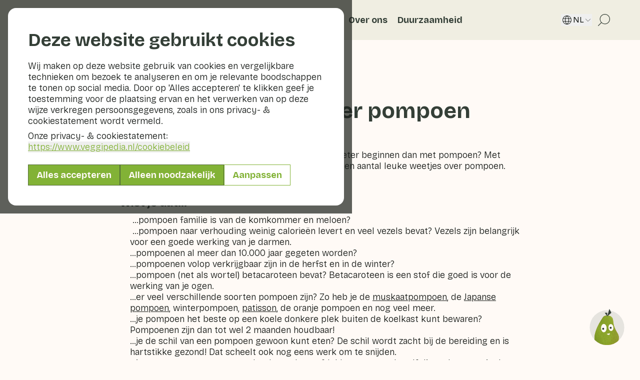

--- FILE ---
content_type: text/html; charset=utf-8
request_url: https://www.veggipedia.nl/veggiblogs/10x-leuke-weetjes-over-pompoen
body_size: 25921
content:
<!DOCTYPE html><html lang="nl" class="scroll-smooth"><head><meta charSet="utf-8"/><meta name="viewport" content="width=device-width, initial-scale=1"/><link rel="preload" as="image" href="/logo_default.svg"/><link rel="preload" as="image" href="/logo_white.svg"/><link rel="stylesheet" href="/_next/static/css/81bb93a907800f6a.css" data-precedence="next"/><link rel="stylesheet" href="/_next/static/css/3e0f3f97637788a1.css" data-precedence="next"/><link rel="preload" as="script" fetchPriority="low" href="/_next/static/chunks/webpack-3f0c598865643abd.js"/><script src="/_next/static/chunks/4bd1b696-4caf47406d65bd8d.js" async=""></script><script src="/_next/static/chunks/684-0dc205715ea04772.js" async=""></script><script src="/_next/static/chunks/main-app-f38f0d9153b95312.js" async=""></script><script src="/_next/static/chunks/452-dfaaa164a44217ac.js" async=""></script><script src="/_next/static/chunks/406-925c8405cce5a037.js" async=""></script><script src="/_next/static/chunks/974-8027fe10ee666500.js" async=""></script><script src="/_next/static/chunks/664-92ab4c3988b449de.js" async=""></script><script src="/_next/static/chunks/462-4f44a31bd21f6a92.js" async=""></script><script src="/_next/static/chunks/674-e1ffc0e1d23fc5bf.js" async=""></script><script src="/_next/static/chunks/170-cba440688f7a417e.js" async=""></script><script src="/_next/static/chunks/853-94a72c85ec0d91f1.js" async=""></script><script src="/_next/static/chunks/app/%5Blocale%5D/layout-f9f9d6c64d1af954.js" async=""></script><script src="/_next/static/chunks/ca377847-ab417386ca9935da.js" async=""></script><script src="/_next/static/chunks/738-26b8077af6ac6486.js" async=""></script><script src="/_next/static/chunks/app/%5Blocale%5D/%5B%5B...slug%5D%5D/page-fb5a7f70546bfb2a.js" async=""></script><script src="/_next/static/chunks/app/%5Blocale%5D/error-e0c0c478fedc25e2.js" async=""></script><link rel="preload" href="https://www.googletagmanager.com/gtag/js?id=G-GCZCFRLXW8" as="script"/><meta name="next-size-adjust" content=""/><title>Veggipedia - 10x leuke weetjes over pompoen</title><meta name="description" content="pompoen pompoenen groente herfst weetjes weetje "/><meta name="keywords" content="groenten, fruit, bewaren, bereiden, nagf, gavoorkleur"/><link rel="canonical" href="https://www.veggipedia.nl/veggiblogs/10x-leuke-weetjes-over-pompoen"/><link rel="alternate" hrefLang="nl" href="https://www.veggipedia.nl/veggiblogs/10x-leuke-weetjes-over-pompoen"/><meta property="og:title" content="10x leuke weetjes over pompoen"/><meta property="og:description" content="pompoen pompoenen groente herfst weetjes weetje "/><meta property="og:url" content="https://www.veggipedia.nl/veggiblogs/10x-leuke-weetjes-over-pompoen"/><meta property="og:site_name" content="Veggipedia"/><meta property="og:type" content="website"/><meta name="twitter:card" content="summary"/><meta name="twitter:site" content="@ActieplanGF"/><meta name="twitter:title" content="10x leuke weetjes over pompoen"/><meta name="twitter:description" content="pompoen pompoenen groente herfst weetjes weetje "/><link rel="icon" href="/favicon.ico" type="image/x-icon" sizes="16x16"/><link rel="icon" href="/icon1.png?b14b3d7b5ce00e86" type="image/png" sizes="16x16"/><link rel="icon" href="/icon2.png?484fcc4be57f6d6b" type="image/png" sizes="32x32"/><link rel="icon" href="/icon3.png?4d74e223996ddfe5" type="image/png" sizes="192x192"/><link rel="icon" href="/icon4.png?fd5d15d069e1d425" type="image/png" sizes="512x512"/><link rel="apple-touch-icon" href="/apple-icon.png?e7fca2d2e4136d7a" type="image/png" sizes="180x180"/><script>document.querySelectorAll('body link[rel="icon"], body link[rel="apple-touch-icon"]').forEach(el => document.head.appendChild(el))</script><script src="/_next/static/chunks/polyfills-42372ed130431b0a.js" noModule=""></script></head><body class="__variable_a4bae9 antialiased bg-veg-off-white text-veg-black font-sans flex flex-col min-h-screen selection:bg-veg-green selection:text-white"><div hidden=""><!--$--><!--/$--></div><div class="md:hidden fixed z-1200 transition-[bottom] duration-300 bg-veg-off-white overflow-auto min-h-screen h-full w-full supports-[min-height:-webkit-fill-available]:min-h-[-webkit-fill-available] supports-[min-height:100svh]:min-h-svh supports-[min-height:100lvh]:min-h-lvh supports-[min-height:100dvh]:min-h-dvh -bottom-[120%] pointer-events-none"><div class="h-full relative flex flex-col justify-between"><div class="bg-veg-beige w-full min-h-[62px] lg:min-h-[72px] flex items-center px-[16px] z-10"><div class="relative w-[50px] aspect-square mr-[16px]"><img alt="" loading="lazy" decoding="async" data-nimg="fill" class="object-contain" style="position:absolute;height:100%;width:100%;left:0;top:0;right:0;bottom:0;color:transparent" sizes="20vw" srcSet="/_next/image?url=%2Fpeertje-avatar.png&amp;w=128&amp;q=75 128w, /_next/image?url=%2Fpeertje-avatar.png&amp;w=256&amp;q=75 256w, /_next/image?url=%2Fpeertje-avatar.png&amp;w=384&amp;q=75 384w, /_next/image?url=%2Fpeertje-avatar.png&amp;w=640&amp;q=75 640w, /_next/image?url=%2Fpeertje-avatar.png&amp;w=750&amp;q=75 750w, /_next/image?url=%2Fpeertje-avatar.png&amp;w=828&amp;q=75 828w, /_next/image?url=%2Fpeertje-avatar.png&amp;w=1080&amp;q=75 1080w, /_next/image?url=%2Fpeertje-avatar.png&amp;w=1200&amp;q=75 1200w, /_next/image?url=%2Fpeertje-avatar.png&amp;w=1920&amp;q=75 1920w, /_next/image?url=%2Fpeertje-avatar.png&amp;w=2048&amp;q=75 2048w, /_next/image?url=%2Fpeertje-avatar.png&amp;w=3840&amp;q=75 3840w" src="/_next/image?url=%2Fpeertje-avatar.png&amp;w=3840&amp;q=75"/></div><h2 class="veg-title-2 lg:veg-title-3">Peertje</h2><button class="ml-auto mr-[16px]"><svg xmlns="http://www.w3.org/2000/svg" fill="none" viewBox="0 0 24 24" class="my-auto shrink-0 w-6 h-6 text-veg-green-dark"><path stroke="currentColor" d="M12 21.25a9.25 9.25 0 1 0 0-18.5 9.25 9.25 0 0 0 0 18.5Z"></path><path stroke="currentColor" stroke-linecap="round" d="M12 11.813v5"></path><path fill="currentColor" d="M12 9.438a1 1 0 1 0 0-2 1 1 0 0 0 0 2"></path></svg></button><button class=""><svg xmlns="http://www.w3.org/2000/svg" fill="none" viewBox="0 0 24 24" class="my-auto shrink-0 w-6 h-6 text-veg-green-dark"><path stroke="currentColor" stroke-linecap="round" stroke-linejoin="round" d="m5 9 7 7 7-7"></path></svg></button></div><section class="h-full px-[16px] overflow-y-auto overflow-x-hidden custom-scrollbar"><div class="flex flex-col items-center mt-[16px]"><div class="w-full max-lg:max-w-[295px] veg-border rounded-[10px] p-[10px] veg-label text-center text-balance">Onze digitale assistent Peertje helpt je graag, maar kan zich net als een mens soms vergissen.</div></div><div class="h-3"></div></section><div class="w-full my-4"><div class="isolate relative flex" role="region" aria-roledescription="carousel"><div class="overflow-hidden w-full flex-auto"><div class="flex mx-4 gap-3"><div role="group" aria-roledescription="slide" class="min-w-0 shrink-0 grow-0 cursor-pointer"><div class="py-1.5 px-2 rounded-full bg-veg-beige veg-border flex items-center"><p class="veg-label whitespace-nowrap select-none">Wat is er nu in het seizoen?</p></div></div><div role="group" aria-roledescription="slide" class="min-w-0 shrink-0 grow-0 cursor-pointer"><div class="py-1.5 px-2 rounded-full bg-veg-beige veg-border flex items-center"><p class="veg-label whitespace-nowrap select-none">Wat kan ik koken met mijn restjes?</p></div></div></div></div></div></div><form class="relative w-full min-h-[62px] bg-veg-beige flex items-center justify-between gap-[10px] px-[16px] z-10" action="javascript:throw new Error(&#x27;React form unexpectedly submitted.&#x27;)"><input type="text" class="block w-full py-2.5 lg:py-3 outline-none appearance-none justify-item placeholder:text-veg-green-dark/60 max-h-[42px] border-[0.8px] bg-veg-off-white border-veg-green-dark/60 rounded-full px-[16px] caret-veg-green-dark" id="message" placeholder="Wat wil je eten, koken of weten?" autoComplete="off" maxLength="200" name="message" value=""/><button type="submit" disabled="" class="h-8 w-8 shrink-0 bg-veg-green rounded-full flex items-center justify-center disabled:opacity-50"><svg xmlns="http://www.w3.org/2000/svg" fill="none" viewBox="0 0 24 24" class="w-6 h-6 text-veg-off-white"><path stroke="currentColor" stroke-linecap="round" stroke-linejoin="round" stroke-width="1.334" d="m12.779 11.222-2.668 2.667m8.258-8.863a.476.476 0 0 1 .605.605l-5.267 15.052a.475.475 0 0 1-.884.036L9.961 14.28a.48.48 0 0 0-.24-.24l-6.44-2.863a.476.476 0 0 1 .036-.883z"></path></svg></button></form></div></div><div class="max-md:hidden fixed z-1000 transition-[bottom] duration-300 border-[0.8px] bg-veg-off-white border-veg-green-dark rounded-[20px] overflow-hidden h-[80vh] w-[40%] lg:w-[30%] max-h-[660px] max-w-[375px] 2xl:max-w-[425px] right-[30px] -bottom-full pointer-events-none"><div class="h-full relative flex flex-col justify-between"><div class="bg-veg-beige w-full min-h-[62px] lg:min-h-[72px] flex items-center px-[16px] z-10"><div class="relative w-[50px] aspect-square mr-[16px]"><img alt="" loading="lazy" decoding="async" data-nimg="fill" class="object-contain" style="position:absolute;height:100%;width:100%;left:0;top:0;right:0;bottom:0;color:transparent" sizes="20vw" srcSet="/_next/image?url=%2Fpeertje-avatar.png&amp;w=128&amp;q=75 128w, /_next/image?url=%2Fpeertje-avatar.png&amp;w=256&amp;q=75 256w, /_next/image?url=%2Fpeertje-avatar.png&amp;w=384&amp;q=75 384w, /_next/image?url=%2Fpeertje-avatar.png&amp;w=640&amp;q=75 640w, /_next/image?url=%2Fpeertje-avatar.png&amp;w=750&amp;q=75 750w, /_next/image?url=%2Fpeertje-avatar.png&amp;w=828&amp;q=75 828w, /_next/image?url=%2Fpeertje-avatar.png&amp;w=1080&amp;q=75 1080w, /_next/image?url=%2Fpeertje-avatar.png&amp;w=1200&amp;q=75 1200w, /_next/image?url=%2Fpeertje-avatar.png&amp;w=1920&amp;q=75 1920w, /_next/image?url=%2Fpeertje-avatar.png&amp;w=2048&amp;q=75 2048w, /_next/image?url=%2Fpeertje-avatar.png&amp;w=3840&amp;q=75 3840w" src="/_next/image?url=%2Fpeertje-avatar.png&amp;w=3840&amp;q=75"/></div><h2 class="veg-title-2 lg:veg-title-3">Peertje</h2><button class="ml-auto mr-[16px]"><svg xmlns="http://www.w3.org/2000/svg" fill="none" viewBox="0 0 24 24" class="my-auto shrink-0 w-6 h-6 text-veg-green-dark"><path stroke="currentColor" d="M12 21.25a9.25 9.25 0 1 0 0-18.5 9.25 9.25 0 0 0 0 18.5Z"></path><path stroke="currentColor" stroke-linecap="round" d="M12 11.813v5"></path><path fill="currentColor" d="M12 9.438a1 1 0 1 0 0-2 1 1 0 0 0 0 2"></path></svg></button><button class=""><svg xmlns="http://www.w3.org/2000/svg" fill="none" viewBox="0 0 24 24" class="my-auto shrink-0 w-6 h-6 text-veg-green-dark"><path stroke="currentColor" stroke-linecap="round" stroke-linejoin="round" d="m5 9 7 7 7-7"></path></svg></button></div><section class="h-full px-[16px] overflow-y-auto overflow-x-hidden custom-scrollbar"><div class="flex flex-col items-center mt-[16px]"><div class="w-full max-lg:max-w-[295px] veg-border rounded-[10px] p-[10px] veg-label text-center text-balance">Onze digitale assistent Peertje helpt je graag, maar kan zich net als een mens soms vergissen.</div></div><div class="h-3"></div></section><div class="w-full my-4"><div class="isolate relative flex" role="region" aria-roledescription="carousel"><div class="overflow-hidden w-full flex-auto"><div class="flex mx-4 gap-3"><div role="group" aria-roledescription="slide" class="min-w-0 shrink-0 grow-0 cursor-pointer"><div class="py-1.5 px-2 rounded-full bg-veg-beige veg-border flex items-center"><p class="veg-label whitespace-nowrap select-none">Wat is er nu in het seizoen?</p></div></div><div role="group" aria-roledescription="slide" class="min-w-0 shrink-0 grow-0 cursor-pointer"><div class="py-1.5 px-2 rounded-full bg-veg-beige veg-border flex items-center"><p class="veg-label whitespace-nowrap select-none">Wat kan ik koken met mijn restjes?</p></div></div></div></div></div></div><form class="relative w-full min-h-[62px] bg-veg-beige flex items-center justify-between gap-[10px] px-[16px] z-10" action="javascript:throw new Error(&#x27;React form unexpectedly submitted.&#x27;)"><input type="text" class="block w-full py-2.5 lg:py-3 outline-none appearance-none justify-item placeholder:text-veg-green-dark/60 max-h-[42px] border-[0.8px] bg-veg-off-white border-veg-green-dark/60 rounded-full px-[16px] caret-veg-green-dark" id="message" placeholder="Wat wil je eten, koken of weten?" autoComplete="off" maxLength="200" name="message" value=""/><button type="submit" disabled="" class="h-8 w-8 shrink-0 bg-veg-green rounded-full flex items-center justify-center disabled:opacity-50"><svg xmlns="http://www.w3.org/2000/svg" fill="none" viewBox="0 0 24 24" class="w-6 h-6 text-veg-off-white"><path stroke="currentColor" stroke-linecap="round" stroke-linejoin="round" stroke-width="1.334" d="m12.779 11.222-2.668 2.667m8.258-8.863a.476.476 0 0 1 .605.605l-5.267 15.052a.475.475 0 0 1-.884.036L9.961 14.28a.48.48 0 0 0-.24-.24l-6.44-2.863a.476.476 0 0 1 .036-.883z"></path></svg></button></form></div></div><div class="fixed inset-0 bg-veg-black/70 z-[9999]"><div class="flex justify-center w-full h-full overflow-auto p-4"><div class="h-fit m-auto max-w-2xl w-full"><div class="relative w-full max-h-full bg-white px-6 sm:px-8 lg:px-10 py-8 lg:py-10 rounded-2xl"><div class=""><h2 class="veg-title-2 mb-4">Deze website gebruikt cookies</h2><p class="veg-body mb-2">Wij maken op deze website gebruik van cookies en vergelijkbare technieken om bezoek te analyseren en om je relevante boodschappen te tonen op social media. Door op &#x27;Alles accepteren&#x27; te klikken geef je toestemming voor de plaatsing ervan en het verwerken van op deze wijze verkregen persoonsgegevens, zoals in ons privacy- &amp; cookiestatement wordt vermeld.</p><p class="veg-body">Onze privacy- &amp; cookiestatement:<!-- --> <button type="button" class="text-veg-green text-left wrap-anywhere underline hover:text-veg-green-dark">https://www.veggipedia.nl<!-- -->/cookiebeleid</button></p><div class="mt-6 flex flex-col flex-wrap gap-2 xs:flex-row"><form action="" encType="multipart/form-data" method="POST"><input type="hidden" name="$ACTION_ID_4040c505fde61857fbf18ed6aa5c7d0ab9931bff40"/><input type="hidden" name="statistics" value="on"/><input type="hidden" name="marketing" value="on"/><button type="submit" class="relative inline-block veg-button px-4 py-1.5 text-center rounded-none border-[0.8px] bg-veg-green border-veg-green-dark/60 text-veg-off-white hover:bg-veg-green-dark hover:border-veg-green-dark/60 hover:text-veg-off-white transition-colors duration-100 w-full">Alles accepteren</button></form><form class="" action="" encType="multipart/form-data" method="POST"><input type="hidden" name="$ACTION_ID_4040c505fde61857fbf18ed6aa5c7d0ab9931bff40"/><input type="hidden" name="statistics" value="off"/><input type="hidden" name="marketing" value="off"/><button type="submit" class="relative inline-block veg-button px-4 py-1.5 text-center rounded-none border-[0.8px] bg-veg-green border-veg-green-dark/60 text-veg-off-white hover:bg-veg-green-dark hover:border-veg-green-dark/60 hover:text-veg-off-white transition-colors duration-100 w-full">Alleen noodzakelijk</button></form><button type="button" class="relative inline-block veg-button px-4 py-1.5 text-center rounded-none border-[0.8px] bg-transparent border-veg-green text-veg-green hover:bg-veg-green hover:border-veg-green hover:text-veg-off-white transition-colors duration-100">Aanpassen</button></div></div><div class="hidden invisible"><button type="button" class="group inline-flex items-center cursor-pointer mb-2 gap-2"><h2 class="veg-title-2 text-2xl">Beheer cookies</h2></button><p class="veg-body mb-2">Hieronder kunt u kiezen voor welke doeleinden u cookies op de website van Veggipedia wilt toestaan.</p><form id="cookie-consent-form" class="mt-2" action="" encType="multipart/form-data" method="POST"><input type="hidden" name="$ACTION_ID_4040c505fde61857fbf18ed6aa5c7d0ab9931bff40"/><div class="divide-y-[0.8px] divide-veg-green-dark/60"><article class="flex justify-between gap-4 py-4"><div><h3 class="veg-title-4 mb-1">Noodzakelijk</h3><p class="veg-subtitle leading-snug">Noodzakelijke cookies helpen een website bruikbaar te maken door basisfuncties zoals paginanavigatie en toegang tot beveiligde delen van de website mogelijk te maken. Zonder deze cookies kan de website niet goed functioneren.</p></div><div class="shrink-0"><label class="relative inline-flex items-center cursor-pointer"><input type="checkbox" class="sr-only peer" id="necessary" disabled="" name="necessary" checked=""/><div class="w-11 h-6 bg-veg-black/30 rounded-full peer-checked:bg-veg-green peer-checked:after:translate-x-full rtl:peer-checked:after:-translate-x-full peer-disabled:opacity-50 after:content-[&#x27;&#x27;] after:absolute after:top-0.5 after:start-[2px] after:bg-white after:rounded-full after:h-5 after:w-5 after:transition-all after:duration-300"></div></label></div></article><article class="flex justify-between gap-4 py-4"><div><h3 class="veg-title-4 mb-1">Statistieken</h3><p class="veg-subtitle leading-snug">Statistische cookies helpen website-eigenaren te begrijpen hoe bezoekers met websites omgaan door informatie anoniem te verzamelen en te rapporteren.</p></div><div class="shrink-0"><label class="relative inline-flex items-center cursor-pointer"><input type="checkbox" class="sr-only peer" id="statistics" name="statistics"/><div class="w-11 h-6 bg-veg-black/30 rounded-full peer-checked:bg-veg-green peer-checked:after:translate-x-full rtl:peer-checked:after:-translate-x-full peer-disabled:opacity-50 after:content-[&#x27;&#x27;] after:absolute after:top-0.5 after:start-[2px] after:bg-white after:rounded-full after:h-5 after:w-5 after:transition-all after:duration-300"></div></label></div></article><article class="flex justify-between gap-4 py-4"><div><h3 class="veg-title-4 mb-1">Marketing</h3><p class="veg-subtitle leading-snug">Marketingcookies worden gebruikt om bezoekers over verschillende websites te volgen. Het doel is om advertenties weer te geven die relevant en boeiend zijn voor de individuele gebruiker en daardoor waardevoller voor uitgevers en externe adverteerders.</p></div><div class="shrink-0"><label class="relative inline-flex items-center cursor-pointer"><input type="checkbox" class="sr-only peer" id="marketing" name="marketing"/><div class="w-11 h-6 bg-veg-black/30 rounded-full peer-checked:bg-veg-green peer-checked:after:translate-x-full rtl:peer-checked:after:-translate-x-full peer-disabled:opacity-50 after:content-[&#x27;&#x27;] after:absolute after:top-0.5 after:start-[2px] after:bg-white after:rounded-full after:h-5 after:w-5 after:transition-all after:duration-300"></div></label></div></article></div><div class="mt-6 flex flex-col gap-2 xs:flex-row"><button type="submit" class="relative inline-block veg-button px-4 py-1.5 text-center rounded-none border-[0.8px] bg-veg-green border-veg-green-dark/60 text-veg-off-white hover:bg-veg-green-dark hover:border-veg-green-dark/60 hover:text-veg-off-white transition-colors duration-100 mr-0">Selectie accepteren</button><button type="button" class="relative inline-block veg-button px-4 py-1.5 text-center rounded-none border-[0.8px] bg-veg-green border-veg-green-dark/60 text-veg-off-white hover:bg-veg-green-dark hover:border-veg-green-dark/60 hover:text-veg-off-white transition-colors duration-100">Ga terug</button></div></form></div></div></div></div></div><div class="sticky top-0 inset-x-0 w-full bg-veg-beige z-200 flex items-center"><div class="w-full bg-veg-beige"><nav class="container-wide flex bg-veg-beige ml-auto w-auto lg:w-full shadow-nav"><div class="flex items-center justify-between min-h-20 max-lg:w-full bg-veg-beige"><a class="shrink-0 inline-block mr-6 xl:mr-10 my-auto" href="/"><img src="/logo_default.svg" alt="Veggipedia" class="block max-w-40 lg:max-w-32 xl:max-w-40 h-auto object-cover"/></a><div class="lg:hidden flex items-center bg-veg-beige"><button type="button" class="px-2 min-h-20"><svg xmlns="http://www.w3.org/2000/svg" fill="none" viewBox="0 0 24 24" class="w-6 h-6 text-veg-green-dark"><path fill="currentColor" d="M13.333 3c-4.228 0-7.668 3.44-7.668 7.667a7.63 7.63 0 0 0 1.963 5.116l-4.506 4.506a.417.417 0 0 0 .588.589l4.507-4.506a7.63 7.63 0 0 0 5.115 1.963c4.228 0 7.668-3.44 7.668-7.667S17.56 3 13.333 3m6.834 7.667a6.843 6.843 0 0 1-6.835 6.835 6.84 6.84 0 0 1-6.834-6.835 6.84 6.84 0 0 1 6.834-6.834 6.843 6.843 0 0 1 6.835 6.835"></path></svg></button><button type="button" class="px-2 min-h-20"><svg xmlns="http://www.w3.org/2000/svg" fill="none" viewBox="0 0 24 24" class="w-5 h-5 text-veg-green-dark"><path stroke="currentColor" stroke-linecap="round" stroke-linejoin="round" stroke-width="1.333" d="M1 21h22M1 12h22M1 3h22"></path></svg></button></div></div><div class="max-lg:hidden min-h-20 w-full flex items-center justify-between"><div class="flex gap-2 items-center "><div class="relative"><button type="button" class="group relative flex justify-start items-center gap-1 p-2 cursor-pointer veg-title-4 leading-tight"><a class="!static before:content-[&#x27;&#x27;] before:absolute before:z-0 before:top-0 before:left-0 before:w-full before:h-full z-20" href="/groenten-en-fruit"></a><div class="relative flex items-center gap-1 px-0.5 py-0.5 border-b border-transparent group-hover:border-veg-green-dark"><div class="text-start z-10">Groenten en fruit</div><svg xmlns="http://www.w3.org/2000/svg" fill="none" viewBox="0 0 24 24" class="shrink-0 w-5 h-5 text-veg-black transition-transform group-hover:veg-underline-nav z-10"><path stroke="currentColor" stroke-linecap="round" stroke-linejoin="round" d="m5 9 7 7 7-7"></path></svg></div></button></div><div class="relative"><button type="button" class="group relative flex justify-start items-center gap-1 p-2 cursor-pointer veg-title-4 leading-tight"><a class="!static before:content-[&#x27;&#x27;] before:absolute before:z-0 before:top-0 before:left-0 before:w-full before:h-full z-20" href="/recepten"></a><div class="relative flex items-center gap-1 px-0.5 py-0.5 border-b border-transparent group-hover:border-veg-green-dark"><div class="text-start z-10">Recepten</div><svg xmlns="http://www.w3.org/2000/svg" fill="none" viewBox="0 0 24 24" class="shrink-0 w-5 h-5 text-veg-black transition-transform group-hover:veg-underline-nav z-10"><path stroke="currentColor" stroke-linecap="round" stroke-linejoin="round" d="m5 9 7 7 7-7"></path></svg></div></button></div><a class="group p-2 cursor-pointer" href="/veggiblogs"><div class="relative flex items-center gap-1 px-0.5 py-0.5 border-b border-transparent group-hover:border-veg-green-dark"><div class="absolute bg-veg-green h-[80%] w-full left-1/2 -translate-x-1/2 top-1/2 -translate-y-1/2 z-1"></div><div class="z-10 veg-title-4 leading-tight text-veg-off-white">Veggiblogs</div></div></a><a class="group p-2 cursor-pointer" href="/over-ons"><div class="relative flex items-center gap-1 px-0.5 py-0.5 border-b border-transparent group-hover:border-veg-green-dark"><div class="z-10 veg-title-4 leading-tight">Over ons</div></div></a><a class="group p-2 cursor-pointer" href="/duurzaamheid"><div class="relative flex items-center gap-1 px-0.5 py-0.5 border-b border-transparent group-hover:border-veg-green-dark"><div class="z-10 veg-title-4 leading-tight">Duurzaamheid</div></div></a></div><div class="flex items-center gap-2 xl:gap-4"><div class="text-veg-black shrink-0"><div class="relative"><button type="button" class="group flex gap-2 items-center uppercase cursor-pointer text-nowrap"><svg xmlns="http://www.w3.org/2000/svg" fill="none" viewBox="0 0 24 24" class="shrink-0 w-6 h-6 my-auto"><path fill="currentColor" d="M12 3a9 9 0 1 0 9 9 9.01 9.01 0 0 0-9-9m7.197 5.647h-3.563a11.7 11.7 0 0 0-2.27-4.47 7.97 7.97 0 0 1 5.833 4.47M19.941 12c0 .777-.113 1.55-.338 2.294h-3.737c.257-1.518.257-3.07 0-4.588h3.737c.225.744.339 1.517.338 2.294M12 19.75a9.7 9.7 0 0 1-1.34-1.716 11 11 0 0 1-1.188-2.681h5.056a11 11 0 0 1-1.188 2.68A9.7 9.7 0 0 1 12 19.75m-2.784-5.456a12.3 12.3 0 0 1 0-4.588h5.568a12.3 12.3 0 0 1 0 4.588zM4.06 12c0-.777.113-1.55.338-2.294h3.737a13.7 13.7 0 0 0 0 4.588H4.397A8 8 0 0 1 4.059 12M12 4.25c.51.52.96 1.096 1.34 1.716.515.837.914 1.738 1.188 2.681H9.472c.274-.943.674-1.844 1.188-2.68.38-.621.83-1.197 1.34-1.717m-1.364-.074a11.7 11.7 0 0 0-2.27 4.471H4.803a7.97 7.97 0 0 1 5.833-4.47M4.803 15.353h3.563a11.7 11.7 0 0 0 2.27 4.47 7.97 7.97 0 0 1-5.833-4.47m8.558 4.47a11.7 11.7 0 0 0 2.273-4.47h3.563a7.97 7.97 0 0 1-5.833 4.47z"></path></svg>nl<svg xmlns="http://www.w3.org/2000/svg" fill="none" viewBox="0 0 24 24" class="shrink-0 w-4 h-4 transition-transform"><path stroke="currentColor" stroke-linecap="round" stroke-linejoin="round" d="m5 9 7 7 7-7"></path></svg></button></div></div><a class="px-2 min-h-20 flex items-center" href="/zoeken"><svg xmlns="http://www.w3.org/2000/svg" fill="none" viewBox="0 0 24 24" class="w-8 h-8 text-veg-green-dark"><path fill="currentColor" d="M13.333 3c-4.228 0-7.668 3.44-7.668 7.667a7.63 7.63 0 0 0 1.963 5.116l-4.506 4.506a.417.417 0 0 0 .588.589l4.507-4.506a7.63 7.63 0 0 0 5.115 1.963c4.228 0 7.668-3.44 7.668-7.667S17.56 3 13.333 3m6.834 7.667a6.843 6.843 0 0 1-6.835 6.835 6.84 6.84 0 0 1-6.834-6.835 6.84 6.84 0 0 1 6.834-6.834 6.843 6.843 0 0 1 6.835 6.835"></path></svg></a></div></div><!--$--><!--/$--><div class="fixed top-0 w-full min-h-screen h-full supports-[min-height:-webkit-fill-available]:min-h-[-webkit-fill-available] supports-[min-height:100svh]:min-h-svh supports-[min-height:100lvh]:min-h-lvh supports-[min-height:100dvh]:min-h-dvh z-1300 transition-[left] duration-300 -left-full"><div class="bg-veg-beige min-h-20 w-full items-center flex gap-2 pl-[10px] pr-4 text-veg-green-dark"><button class="text-veg-green-dark" aria-label="Klik" aria-hidden="true"><svg xmlns="http://www.w3.org/2000/svg" fill="none" viewBox="0 0 24 24" class="w-6 h-6 text-veg-green-dark rotate-90 transition-transform"><path stroke="currentColor" stroke-linecap="round" stroke-linejoin="round" d="m5 9 7 7 7-7"></path></svg></button><label class="block relative w-full"><svg xmlns="http://www.w3.org/2000/svg" fill="none" viewBox="0 0 24 24" class="absolute top-1/2 -translate-y-1/2 left-5 w-6 h-6 text-veg-green-dark"><path fill="currentColor" d="M13.333 3c-4.228 0-7.668 3.44-7.668 7.667a7.63 7.63 0 0 0 1.963 5.116l-4.506 4.506a.417.417 0 0 0 .588.589l4.507-4.506a7.63 7.63 0 0 0 5.115 1.963c4.228 0 7.668-3.44 7.668-7.667S17.56 3 13.333 3m6.834 7.667a6.843 6.843 0 0 1-6.835 6.835 6.84 6.84 0 0 1-6.834-6.835 6.84 6.84 0 0 1 6.834-6.834 6.843 6.843 0 0 1 6.835 6.835"></path></svg><input type="text" class="block w-full py-2.5 lg:py-3 outline-none appearance-none justify-item pl-14 border-[0.8px] bg-veg-off-white border-veg-green-dark/60 placeholder:veg-body placeholder:text-veg-green-dark/60 rounded-full" placeholder="Waar ben je naar op zoek?" value=""/></label></div></div></nav></div></div><main class="relative"><div class="mt-[30px] mb-[60px] md:mt-12 lg:mt-[60px] lg:mb-[120px]"><header class="container-small"><div class="flex flex-wrap mb-4 lg:mb-6"><a class="relative group veg-subtitle py-1 text-center flex items-center mr-auto text-veg-green-dark" href="/veggiblogs"><svg xmlns="http://www.w3.org/2000/svg" fill="none" viewBox="0 0 24 24" class="inline w-5 h-5 mr-2 mt-0 group-hover:-translate-y-0.5 group-hover:-translate-x-0.5 transition-all"><path stroke="currentColor" stroke-linecap="round" stroke-linejoin="round" d="M17.879 17.636 6.276 6.033m-.164 10.08.01-10.234 10.233-.009"></path></svg>Veggiblogs</a></div><div class="veg-body break-words [&amp;_h1]:veg-title-1 [&amp;_h2]:veg-title-2 [&amp;_h3]:veg-title-3 [&amp;_h3]:mb-2 [&amp;_p]:mb-4 [&amp;_ul]:mb-4 [&amp;_ol]:mb-4 [&amp;_*:first-child]:mt-0 [&amp;_*:last-child]:mb-0 [&amp;_a]:underline underline-offset-2 decoration-1 [&amp;_a:hover]:bg-veg-green/30 [&amp;_a:hover]:cursor-pointer [&amp;_ul]:list-[revert] [&amp;_ul]:pl-5 [&amp;_ol]:list-[revert] [&amp;_ol]:pl-5 [&amp;_mark]:bg-veg-green [&amp;_mark]:text-veg-off-white mb-2"><h1>10x leuke weetjes over pompoen</h1></div><h2 class="veg-subtitle mb-5">27 september 2021</h2><div class="veg-body break-words [&amp;_h1]:veg-title-1 [&amp;_h2]:veg-title-3 [&amp;_h3]:veg-title-3 [&amp;_h3]:mb-2 [&amp;_p]:mb-4 [&amp;_ul]:mb-4 [&amp;_ol]:mb-4 [&amp;_*:first-child]:mt-0 [&amp;_*:last-child]:mb-0 [&amp;_a]:underline underline-offset-2 decoration-1 [&amp;_a:hover]:bg-veg-green/30 [&amp;_a:hover]:cursor-pointer [&amp;_ul]:list-[revert] [&amp;_ul]:pl-5 [&amp;_ol]:list-[revert] [&amp;_ol]:pl-5 [&amp;_mark]:bg-veg-green [&amp;_mark]:text-veg-off-white">De herfst is weer begonnen. En hoe kun je de herfst beter beginnen dan met pompoen? Met deze groente breng je de herfst in huis. Wij vertellen een aantal leuke weetjes over pompoen. </div><div class="relative aspect-[3/2] my-8 md:my-12"></div></header><div><section class="container-small my-8 mb-12 md:mb-20"><div class="veg-body break-words [&amp;_h1]:veg-title-1 [&amp;_h2]:veg-title-3 [&amp;_h3]:veg-title-3 [&amp;_h3]:mb-2 [&amp;_p]:mb-4 [&amp;_ul]:mb-4 [&amp;_ol]:mb-4 [&amp;_*:first-child]:mt-0 [&amp;_*:last-child]:mb-0 [&amp;_a]:underline underline-offset-2 decoration-1 [&amp;_a:hover]:bg-veg-green/30 [&amp;_a:hover]:cursor-pointer [&amp;_ul]:list-[revert] [&amp;_ul]:pl-5 [&amp;_ol]:list-[revert] [&amp;_ol]:pl-5 [&amp;_mark]:bg-veg-green [&amp;_mark]:text-veg-off-white"><h3>Wist je dat…</h3><ul><li>&nbsp;…pompoen familie is van de komkommer en meloen?</li>
<li>&nbsp;…pompoen naar verhouding weinig calorieën levert en veel vezels bevat? Vezels zijn belangrijk voor een goede werking van je darmen.</li>
<li>…pompoenen al meer dan 10.000 jaar gegeten worden?</li>
<li>…pompoenen volop verkrijgbaar zijn in de herfst en in de winter?</li>
<li>…pompoen (net als wortel) betacaroteen bevat? Betacaroteen is een stof die goed is voor de werking van je ogen.</li>
<li>…er veel verschillende soorten pompoen zijn? Zo heb je de <a href="https://www.veggipedia.nl/groentenenfruit/muskaatpompoen">muskaatpompoen</a>, de <a href="https://www.veggipedia.nl/groentenenfruit/japanse-pompoen">Japanse pompoen</a>, winterpompoen, <a href="https://www.veggipedia.nl/groentenenfruit/patisson">patisson</a>, de oranje pompoen en nog veel meer.</li>
<li>…je pompoen het beste op een koele donkere plek buiten de koelkast kunt bewaren? Pompoenen zijn dan tot wel 2 maanden houdbaar!</li>
<li>…je de schil van een pompoen gewoon kunt eten? De schil wordt zacht bij de bereiding en is hartstikke gezond! Dat scheelt ook nog eens werk om te snijden.</li>
<li>…je een restant van pompoen het beste kunt afdekken met vershoudfolie en bewaren in de koelkast?</li>
<li>…pompoen super veelzijdig is. Het is bijvoorbeeld lekker in risotto, in <a href="https://www.veggipedia.nl/recepten/pompoenpasta">pasta</a>, in <a href="https://www.veggipedia.nl/recepten/pompoensoep-met-tofu-en-gegrild-kruidenbrood">soep</a>, in <a href="https://www.veggipedia.nl/recepten/pompoencouscous">couscous</a>, in een hartige taart, in curry of <a href="https://www.veggipedia.nl/recepten/pastinaak-bietjes-en-pompoen-uit-de-oven">gegrild met olijfolie uit de oven</a>. Waar kies jij voor vandaag?</li>
</ul><p><em>Lees alles over<a href="https://www.veggipedia.nl/groentenenfruit/pompoen"> pompoen op Veggipedia</a>.</em></p></div></section></div></div></main><!--$--><!--/$--><footer class="relative bg-veg-olive text-veg-off-white pb-6 lg:pb-10 mt-auto z-10"><div class="h-fit w-full flex gap-5 overflow-hidden mb-10 lg:mb-14 opacity-30"><div class="isolate relative grid" role="region" aria-roledescription="carousel"><div class="overflow-hidden w-full flex-auto"><div class="flex gap-y-4 gap-x-8"><div role="group" aria-roledescription="slide" class="min-w-0 shrink-0 grow-0 -mt-4"><h3 class="font-bold text-[82px] leading-none  whitespace-nowrap text-veg-off-white uppercase cursor-default">Nu in seizoen</h3></div><div role="group" aria-roledescription="slide" class="min-w-0 shrink-0 grow-0 -mt-4 flex"><svg xmlns="http://www.w3.org/2000/svg" fill="none" viewBox="0 0 24 24" class="h-[74px] mr-4"><path fill="currentColor" d="m15.953 2-5.376 14.109h-.024L8.255 9.163H4L8.73 22h3.054L20.19 2z"></path></svg><span class="font-bold text-[82px] leading-none whitespace-nowrap text-veg-off-white uppercase cursor-default">BroccoCress®</span></div><div role="group" aria-roledescription="slide" class="min-w-0 shrink-0 grow-0 -mt-4 flex"><svg xmlns="http://www.w3.org/2000/svg" fill="none" viewBox="0 0 24 24" class="h-[74px] mr-4"><path fill="currentColor" d="m15.953 2-5.376 14.109h-.024L8.255 9.163H4L8.73 22h3.054L20.19 2z"></path></svg><span class="font-bold text-[82px] leading-none whitespace-nowrap text-veg-off-white uppercase cursor-default">Peer</span></div><div role="group" aria-roledescription="slide" class="min-w-0 shrink-0 grow-0 -mt-4 flex"><svg xmlns="http://www.w3.org/2000/svg" fill="none" viewBox="0 0 24 24" class="h-[74px] mr-4"><path fill="currentColor" d="m15.953 2-5.376 14.109h-.024L8.255 9.163H4L8.73 22h3.054L20.19 2z"></path></svg><span class="font-bold text-[82px] leading-none whitespace-nowrap text-veg-off-white uppercase cursor-default">Pompoen</span></div><div role="group" aria-roledescription="slide" class="min-w-0 shrink-0 grow-0 -mt-4 flex"><svg xmlns="http://www.w3.org/2000/svg" fill="none" viewBox="0 0 24 24" class="h-[74px] mr-4"><path fill="currentColor" d="m15.953 2-5.376 14.109h-.024L8.255 9.163H4L8.73 22h3.054L20.19 2z"></path></svg><span class="font-bold text-[82px] leading-none whitespace-nowrap text-veg-off-white uppercase cursor-default">Motti Cress</span></div><div role="group" aria-roledescription="slide" class="min-w-0 shrink-0 grow-0 -mt-4 flex"><svg xmlns="http://www.w3.org/2000/svg" fill="none" viewBox="0 0 24 24" class="h-[74px] mr-4"><path fill="currentColor" d="m15.953 2-5.376 14.109h-.024L8.255 9.163H4L8.73 22h3.054L20.19 2z"></path></svg><span class="font-bold text-[82px] leading-none whitespace-nowrap text-veg-off-white uppercase cursor-default">Salty Fingers®   </span></div><div role="group" aria-roledescription="slide" class="min-w-0 shrink-0 grow-0 -mt-4 flex"><svg xmlns="http://www.w3.org/2000/svg" fill="none" viewBox="0 0 24 24" class="h-[74px] mr-4"><path fill="currentColor" d="m15.953 2-5.376 14.109h-.024L8.255 9.163H4L8.73 22h3.054L20.19 2z"></path></svg><span class="font-bold text-[82px] leading-none whitespace-nowrap text-veg-off-white uppercase cursor-default">Waspeen</span></div><div role="group" aria-roledescription="slide" class="min-w-0 shrink-0 grow-0 -mt-4 flex"><svg xmlns="http://www.w3.org/2000/svg" fill="none" viewBox="0 0 24 24" class="h-[74px] mr-4"><path fill="currentColor" d="m15.953 2-5.376 14.109h-.024L8.255 9.163H4L8.73 22h3.054L20.19 2z"></path></svg><span class="font-bold text-[82px] leading-none whitespace-nowrap text-veg-off-white uppercase cursor-default">Knolselderij</span></div><div role="group" aria-roledescription="slide" class="min-w-0 shrink-0 grow-0 -mt-4"><svg xmlns="http://www.w3.org/2000/svg" fill="none" viewBox="0 0 24 24" class="h-[74px] mr-4"><path fill="currentColor" d="m15.953 2-5.376 14.109h-.024L8.255 9.163H4L8.73 22h3.054L20.19 2z"></path></svg></div></div></div></div></div><div class="container-wide flex flex-col md:flex-row gap-y-6 gap-x-10"><div class="max-lg:hidden basis-1/4 w-full flex item-start"><div class="max-md:max-w-48 w-auto md:w-48 max-lg:mb-10"><a class="" href="/"><img src="/logo_white.svg" alt="Veggipedia" class="block w-full h-auto"/></a></div></div><div class="basis-1/2 grid grid-cols-1 lg:grid-cols-2 gap-y-6 gap-x-4 w-full h-full"><div><a class="veg-title-4 text-veg-off-white hover:veg-underline" href="/groenten-en-fruit">Groenten en fruit</a></div><div><a class="veg-title-4 text-veg-off-white hover:veg-underline" href="/recepten">Recepten</a></div><div><a class="veg-title-4 text-veg-off-white hover:veg-underline" href="/ngf-dag">NGF-dag</a></div><div><a class="veg-title-4 text-veg-off-white hover:veg-underline" href="/veggiblogs">Veggiblogs</a></div><div><a class="veg-title-4 text-veg-off-white hover:veg-underline" href="/duurzaamheid">Duurzaamheid</a></div><div><a class="veg-title-4 text-veg-off-white hover:veg-underline" href="/over-ons">Over ons</a></div><div class="lg:col-start-2 flex gap-2 items-end my-4 md:my-0"><a href="mailto:communicatie@groentenfruithuis.nl" target="_blank" rel="noreferrer"><svg xmlns="http://www.w3.org/2000/svg" fill="none" viewBox="0 0 32 32" class="w-8 h-8 text-veg-off-white cursor-pointer hover:text-veg-green-dark"><path fill="currentColor" d="M5.06 26.37q-1.023 0-1.708-.684-.684-.684-.685-1.71V8.024q0-1.024.685-1.708.687-.685 1.707-.686h21.882q1.022 0 1.706.686.685.685.686 1.708v15.954q0 1.021-.686 1.708-.686.685-1.706.684zM27.853 8.422l-11.189 7.325q-.156.081-.317.137a1.1 1.1 0 0 1-.346.055q-.186 0-.347-.055a2 2 0 0 1-.317-.137L4.148 8.42v15.555q0 .4.256.657.256.256.657.256h21.88a.89.89 0 0 0 .654-.256q.257-.256.257-.657zM16 14.518l11.395-7.407H4.605zM4.148 8.735V7.533v.05-.472.474-.077z"></path></svg></a><a href="https://nl.linkedin.com/company/groentenfruit-huis" target="_blank" rel="noreferrer"><svg xmlns="http://www.w3.org/2000/svg" fill="none" viewBox="0 0 32 32" class="w-8 h-8 text-veg-off-white cursor-pointer hover:text-veg-green-dark"><path fill="currentColor" d="M24.587 4.08H7.413A3.343 3.343 0 0 0 4.08 7.413v17.174a3.343 3.343 0 0 0 3.333 3.333h17.174a3.334 3.334 0 0 0 3.333-3.333V7.413a3.333 3.333 0 0 0-3.333-3.333m2 20.507a2.013 2.013 0 0 1-2 2H7.413a2.013 2.013 0 0 1-2-2V7.413a2.013 2.013 0 0 1 2-2h17.174a2.013 2.013 0 0 1 2 2z"></path><path fill="currentColor" d="M8.501 14.33a1.333 1.333 0 0 1 2.667 0v8.667a1.333 1.333 0 1 1-2.667 0zM9.835 10.325a1.333 1.333 0 1 0 0-2.666 1.333 1.333 0 0 0 0 2.666M23.493 17.827V23a1.333 1.333 0 1 1-2.667 0v-5.173a2.153 2.153 0 0 0-4.306 0V23a1.334 1.334 0 0 1-2.667 0v-8.667A1.355 1.355 0 0 1 15.186 13a1.25 1.25 0 0 1 1.12.627 4.814 4.814 0 0 1 7.187 4.2"></path></svg></a><a href="https://www.facebook.com/veggipedia.nl" target="_blank" rel="noreferrer"><svg xmlns="http://www.w3.org/2000/svg" fill="none" viewBox="0 0 32 32" class="w-8 h-8 text-veg-off-white cursor-pointer hover:text-veg-green-dark"><path fill="currentColor" fill-rule="evenodd" d="M3.996 9.235c0-1.834 0-2.75.357-3.449a3.3 3.3 0 0 1 1.43-1.43C6.482 4 7.396 4 9.23 4h13.53c1.834 0 2.75 0 3.449.357a3.3 3.3 0 0 1 1.43 1.43c.356.7.356 1.614.356 3.448v13.53c0 1.834 0 2.75-.357 3.449a3.27 3.27 0 0 1-1.43 1.43c-.7.356-1.614.356-3.447.356H9.23c-1.834 0-2.75 0-3.449-.357a3.27 3.27 0 0 1-1.43-1.43c-.356-.7-.356-1.614-.356-3.448zm5.238-4.147h13.53c.936 0 1.572 0 2.063.041.478.039.724.11.894.197.41.21.744.543.954.954.087.17.158.414.196.893.04.491.042 1.124.042 2.063v13.53c0 .936-.002 1.572-.042 2.063-.04.478-.11.723-.196.894-.21.41-.543.744-.954.953-.17.088-.416.159-.894.197-.49.04-1.124.04-2.062.04H19.73v-9.046h2.543l.4-2.793h-2.936v-1.2q0-.307.04-.554c.117-.702.501-1.048 1.31-1.048h1.615V9.6l-.018-.003c-.29-.04-.887-.12-1.997-.12-2.368 0-3.753 1.244-3.753 4.092v1.506H14.14v2.793h2.794v9.046H9.242c-.936 0-1.572 0-2.063-.041-.478-.038-.723-.11-.894-.197a2.2 2.2 0 0 1-.953-.953c-.088-.17-.158-.415-.197-.894-.04-.491-.04-1.124-.04-2.062V9.234c0-.936 0-1.572.04-2.063.04-.478.11-.723.197-.894.21-.41.543-.744.953-.953.17-.088.416-.159.895-.197.491-.039 1.124-.04 2.063-.04z" clip-rule="evenodd"></path></svg></a><a href="https://www.instagram.com/veggipedia.nl" target="_blank" rel="noreferrer"><svg xmlns="http://www.w3.org/2000/svg" fill="none" viewBox="0 0 32 32" class="w-8 h-8 text-veg-off-white cursor-pointer hover:text-veg-green-dark"><path stroke="currentColor" stroke-linecap="round" stroke-linejoin="round" stroke-width="1.333" d="M4.667 16c0-5.342 0-8.014 1.659-9.674s4.33-1.66 9.674-1.66c5.342 0 8.014 0 9.674 1.66s1.66 4.33 1.66 9.674c0 5.342 0 8.015-1.66 9.674-1.66 1.66-4.33 1.66-9.674 1.66-5.342 0-8.015 0-9.674-1.66-1.66-1.66-1.66-4.33-1.66-9.674"></path><path stroke="currentColor" stroke-linecap="round" stroke-linejoin="round" stroke-width="1.333" d="M22.57 9.439h-.011m-1.19 6.56a5.368 5.368 0 1 1-10.738 0 5.368 5.368 0 0 1 10.737 0"></path></svg></a></div></div><div class="basis-[30%] grow shrink-0 max-w-full sm:max-w-[65%] md:max-w-full"><h3 class="veg-title-4 text-veg-off-white mb-4">Schrijf je in voor de nieuwsbrief</h3><form action="javascript:throw new Error(&#x27;React form unexpectedly submitted.&#x27;)"><div class="flex-col gap-2 hidden"><p class="veg-subtitle text-veg-off-white">Je bent nu geabonneerd op onze nieuwsbrief. Hartelijk dank voor je aanmelding!</p></div><div class="flex flex-col gap-2 opacity-100 pointer-events-auto z-1"><div class="text-veg-off-white mb-2"><div><input type="email" id="newsletter" placeholder="Typ je e-mailadres" class="w-full py-2 px-3 border-[0.8px] text-veg-off-white placeholder:text-veg-off-white/50 border-veg-off-white bg-transparent" required="" name="newsletter"/></div></div><button type="submit" class="relative inline-block veg-button px-4 py-1.5 text-center rounded-none border-[0.8px] bg-transparent border-veg-off-white text-veg-off-white hover:bg-veg-off-white hover:border-veg-off-white hover:text-veg-green transition-colors duration-100 opacity-50 pointer-events-none ml-auto sm:ml-0 md:ml-auto mr-0 sm:mr-auto md:mr-0" disabled=""><svg xmlns="http://www.w3.org/2000/svg" fill="none" viewBox="0 0 24 24" class="inline align-center w-5 h-5 mr-2"><path stroke="currentColor" stroke-linecap="round" stroke-linejoin="round" d="M6.121 17.636 17.724 6.033M7.645 5.87l10.234.009.009 10.233"></path></svg>Inschrijven</button><p class="veg-subtitle leading-tight text-veg-off-white [&amp;_a]:underline [&amp;_a:hover]:text-veg-beige text-end sm:text-start md:text-end mt-1">Deze site wordt beschermd door reCAPTCHA. Het <a href="https://policies.google.com/privacy" target="_blank" rel="noreferrer">Privacybeleid</a> en de <a href="https://policies.google.com/terms" target="_blank" rel="noreferrer">Servicevoorwaarden</a> van Google zijn van toepassing</p></div></form></div><div class="md:hidden"><div class="w-full h-[0.8px] bg-veg-off-white/60 mt-4 mb-8"></div></div></div><div class="max-md:hidden container-wide"><div class="w-full h-[0.8px] bg-veg-off-white/60 my-10"></div></div><div class="container-wide flex flex-col-reverse lg:flex-row gap-8 lg:gap-4 w-full justify-between lg:items-center"><div class="flex flex-col lg:flex-row gap-x-4 gap-y-2 [&amp;_*:not(:last-child)]:lg:relative [&amp;_*:not(:last-child)]:lg:pr-4 [&amp;_*:not(:last-child)]:lg:after:absolute [&amp;_*:not(:last-child)]:lg:after:right-0 [&amp;_*:not(:last-child)]:lg:after:top-[20%] [&amp;_*:not(:last-child)]:lg:after:h-[60%] [&amp;_*:not(:last-child)]:lg:after:w-[1px] [&amp;_*:not(:last-child)]:lg:after:bg-veg-off-white"><a class="shrink-0 cursor-pointer hover:veg-underline" href="/disclaimer">Disclaimer</a><a class="shrink-0 cursor-pointer hover:veg-underline" href="/cookiebeleid">Cookiebeleid</a><a class="shrink-0 cursor-pointer hover:veg-underline" href="/privacy-statement">Privacy statement</a></div><div>© <!-- -->2026<!-- --> Veggipedia / GroentenFruit Huis</div><div class="lg:hidden w-full"><div class="max-md:max-w-48 w-auto md:w-48"><a class="" href="/"><img src="/logo_white.svg" alt="Veggipedia" class="block w-full h-auto"/></a></div></div></div></footer><script>addEventListener("submit",function(a){if(!a.defaultPrevented){var c=a.target,d=a.submitter,e=c.action,b=d;if(d){var f=d.getAttribute("formAction");null!=f&&(e=f,b=null)}"javascript:throw new Error('React form unexpectedly submitted.')"===e&&(a.preventDefault(),b?(a=document.createElement("input"),a.name=b.name,a.value=b.value,b.parentNode.insertBefore(a,b),b=new FormData(c),a.parentNode.removeChild(a)):b=new FormData(c),a=c.ownerDocument||c,(a.$$reactFormReplay=a.$$reactFormReplay||[]).push(c,d,b))}});</script><script src="/_next/static/chunks/webpack-3f0c598865643abd.js" async=""></script><script>(self.__next_f=self.__next_f||[]).push([0])</script><script>self.__next_f.push([1,"1:\"$Sreact.fragment\"\n2:I[7555,[],\"\"]\n3:I[1295,[],\"\"]\n7:I[9665,[],\"OutletBoundary\"]\na:I[4911,[],\"AsyncMetadataOutlet\"]\nc:I[9665,[],\"ViewportBoundary\"]\ne:I[9665,[],\"MetadataBoundary\"]\n10:I[6614,[],\"\"]\n11:\"$Sreact.suspense\"\n12:I[4911,[],\"AsyncMetadata\"]\n:HL[\"/_next/static/css/81bb93a907800f6a.css\",\"style\"]\n:HL[\"/_next/static/media/9d5a263311222317-s.p.woff2\",\"font\",{\"crossOrigin\":\"\",\"type\":\"font/woff2\"}]\n:HL[\"/_next/static/css/3e0f3f97637788a1.css\",\"style\"]\n0:{\"P\":null,\"b\":\"UmIaHAjyPIyp66YUiPYBj\",\"p\":\"\",\"c\":[\"\",\"veggiblogs\",\"10x-leuke-weetjes-over-pompoen\"],\"i\":false,\"f\":[[[\"\",{\"children\":[[\"locale\",\"nl\",\"d\"],{\"children\":[[\"slug\",\"veggiblogs/10x-leuke-weetjes-over-pompoen\",\"oc\"],{\"children\":[\"__PAGE__\",{}]}]}]},\"$undefined\",\"$undefined\",true],[\"\",[\"$\",\"$1\",\"c\",{\"children\":[[[\"$\",\"link\",\"0\",{\"rel\":\"stylesheet\",\"href\":\"/_next/static/css/81bb93a907800f6a.css\",\"precedence\":\"next\",\"crossOrigin\":\"$undefined\",\"nonce\":\"$undefined\"}]],[\"$\",\"$L2\",null,{\"parallelRouterKey\":\"children\",\"error\":\"$undefined\",\"errorStyles\":\"$undefined\",\"errorScripts\":\"$undefined\",\"template\":[\"$\",\"$L3\",null,{}],\"templateStyles\":\"$undefined\",\"templateScripts\":\"$undefined\",\"notFound\":[\"$L4\",[[\"$\",\"link\",\"0\",{\"rel\":\"stylesheet\",\"href\":\"/_next/static/css/3e0f3f97637788a1.css\",\"precedence\":\"next\",\"crossOrigin\":\"$undefined\",\"nonce\":\"$undefined\"}]]],\"forbidden\":\"$undefined\",\"unauthorized\":\"$undefined\"}]]}],{\"children\":[[\"locale\",\"nl\",\"d\"],[\"$\",\"$1\",\"c\",{\"children\":[[[\"$\",\"link\",\"0\",{\"rel\":\"stylesheet\",\"href\":\"/_next/static/css/3e0f3f97637788a1.css\",\"precedence\":\"next\",\"crossOrigin\":\"$undefined\",\"nonce\":\"$undefined\"}]],\"$L5\"]}],{\"children\":[[\"slug\",\"veggiblogs/10x-leuke-weetjes-over-pompoen\",\"oc\"],[\"$\",\"$1\",\"c\",{\"children\":[null,[\"$\",\"$L2\",null,{\"parallelRouterKey\":\"children\",\"error\":\"$undefined\",\"errorStyles\":\"$undefined\",\"errorScripts\":\"$undefined\",\"template\":[\"$\",\"$L3\",null,{}],\"templateStyles\":\"$undefined\",\"templateScripts\":\"$undefined\",\"notFound\":\"$undefined\",\"forbidden\":\"$undefined\",\"unauthorized\":\"$undefined\"}]]}],{\"children\":[\"__PAGE__\",[\"$\",\"$1\",\"c"])</script><script>self.__next_f.push([1,"\",{\"children\":[\"$L6\",null,[\"$\",\"$L7\",null,{\"children\":[\"$L8\",\"$L9\",[\"$\",\"$La\",null,{\"promise\":\"$@b\"}]]}]]}],{},null,false]},null,false]},null,false]},null,false],[\"$\",\"$1\",\"h\",{\"children\":[null,[\"$\",\"$1\",\"nPDqU6gqjrcwEgD42wma7v\",{\"children\":[[\"$\",\"$Lc\",null,{\"children\":\"$Ld\"}],[\"$\",\"meta\",null,{\"name\":\"next-size-adjust\",\"content\":\"\"}]]}],[\"$\",\"$Le\",null,{\"children\":\"$Lf\"}]]}],false]],\"m\":\"$undefined\",\"G\":[\"$10\",\"$undefined\"],\"s\":false,\"S\":false}\nf:[\"$\",\"div\",null,{\"hidden\":true,\"children\":[\"$\",\"$11\",null,{\"fallback\":null,\"children\":[\"$\",\"$L12\",null,{\"promise\":\"$@13\"}]}]}]\n9:null\nd:[[\"$\",\"meta\",\"0\",{\"charSet\":\"utf-8\"}],[\"$\",\"meta\",\"1\",{\"name\":\"viewport\",\"content\":\"width=device-width, initial-scale=1\"}]]\n8:null\n"])</script><script>self.__next_f.push([1,"14:I[9485,[\"452\",\"static/chunks/452-dfaaa164a44217ac.js\",\"406\",\"static/chunks/406-925c8405cce5a037.js\",\"974\",\"static/chunks/974-8027fe10ee666500.js\",\"664\",\"static/chunks/664-92ab4c3988b449de.js\",\"462\",\"static/chunks/462-4f44a31bd21f6a92.js\",\"674\",\"static/chunks/674-e1ffc0e1d23fc5bf.js\",\"170\",\"static/chunks/170-cba440688f7a417e.js\",\"853\",\"static/chunks/853-94a72c85ec0d91f1.js\",\"450\",\"static/chunks/app/%5Blocale%5D/layout-f9f9d6c64d1af954.js\"],\"default\"]\n16:I[9243,[\"452\",\"static/chunks/452-dfaaa164a44217ac.js\",\"406\",\"static/chunks/406-925c8405cce5a037.js\",\"974\",\"static/chunks/974-8027fe10ee666500.js\",\"664\",\"static/chunks/664-92ab4c3988b449de.js\",\"462\",\"static/chunks/462-4f44a31bd21f6a92.js\",\"674\",\"static/chunks/674-e1ffc0e1d23fc5bf.js\",\"170\",\"static/chunks/170-cba440688f7a417e.js\",\"853\",\"static/chunks/853-94a72c85ec0d91f1.js\",\"450\",\"static/chunks/app/%5Blocale%5D/layout-f9f9d6c64d1af954.js\"],\"\"]\n4:[\"$\",\"html\",null,{\"lang\":\"nl\",\"className\":\"scroll-smooth\",\"children\":[\"$\",\"body\",null,{\"className\":\"__variable_a4bae9 antialiased bg-veg-off-white text-veg-black font-sans flex flex-col min-h-screen selection:bg-veg-green selection:text-white\",\"children\":[[\"$\",\"$L14\",null,{\"color\":\"#82B236\",\"initialPosition\":0.3,\"height\":3}],\"$L15\",[false,[\"$\",\"$L16\",null,{\"strategy\":\"afterInteractive\",\"src\":\"https://www.googletagmanager.com/gtag/js?id=G-GCZCFRLXW8\"}],[\"$\",\"$L16\",null,{\"id\":\"google-analytics\",\"strategy\":\"afterInteractive\",\"children\":\"\\n                                window.dataLayer = window.dataLayer || [];\\n                                function gtag(){dataLayer.push(arguments);}\\n        \\n                                gtag('js', new Date());\\n                                gtag('config', 'G-GCZCFRLXW8', { 'anonymize_ip': true });\\n                            \"}]]]}]}]\n5:[\"$\",\"html\",null,{\"lang\":\"nl\",\"className\":\"scroll-smooth\",\"children\":[\"$\",\"body\",null,{\"className\":\"__variable_a4bae9 antialiased bg-veg-off-white text-veg-black font-sans flex flex-col min-h-screen selection:bg-veg-green selection:text-white\",\"c"])</script><script>self.__next_f.push([1,"hildren\":[[\"$\",\"$L14\",null,{\"color\":\"#82B236\",\"initialPosition\":0.3,\"height\":3}],\"$L17\",[false,[\"$\",\"$L16\",null,{\"strategy\":\"afterInteractive\",\"src\":\"https://www.googletagmanager.com/gtag/js?id=G-GCZCFRLXW8\"}],[\"$\",\"$L16\",null,{\"id\":\"google-analytics\",\"strategy\":\"afterInteractive\",\"children\":\"\\n                                window.dataLayer = window.dataLayer || [];\\n                                function gtag(){dataLayer.push(arguments);}\\n        \\n                                gtag('js', new Date());\\n                                gtag('config', 'G-GCZCFRLXW8', { 'anonymize_ip': true });\\n                            \"}]]]}]}]\n"])</script><script>self.__next_f.push([1,"18:I[6096,[\"647\",\"static/chunks/ca377847-ab417386ca9935da.js\",\"452\",\"static/chunks/452-dfaaa164a44217ac.js\",\"406\",\"static/chunks/406-925c8405cce5a037.js\",\"974\",\"static/chunks/974-8027fe10ee666500.js\",\"664\",\"static/chunks/664-92ab4c3988b449de.js\",\"738\",\"static/chunks/738-26b8077af6ac6486.js\",\"674\",\"static/chunks/674-e1ffc0e1d23fc5bf.js\",\"355\",\"static/chunks/app/%5Blocale%5D/%5B%5B...slug%5D%5D/page-fb5a7f70546bfb2a.js\"],\"default\"]\n19:I[6236,[\"452\",\"static/chunks/452-dfaaa164a44217ac.js\",\"406\",\"static/chunks/406-925c8405cce5a037.js\",\"974\",\"static/chunks/974-8027fe10ee666500.js\",\"664\",\"static/chunks/664-92ab4c3988b449de.js\",\"462\",\"static/chunks/462-4f44a31bd21f6a92.js\",\"674\",\"static/chunks/674-e1ffc0e1d23fc5bf.js\",\"170\",\"static/chunks/170-cba440688f7a417e.js\",\"853\",\"static/chunks/853-94a72c85ec0d91f1.js\",\"450\",\"static/chunks/app/%5Blocale%5D/layout-f9f9d6c64d1af954.js\"],\"InternationalizationProvider\"]\n1a:I[3265,[\"452\",\"static/chunks/452-dfaaa164a44217ac.js\",\"406\",\"static/chunks/406-925c8405cce5a037.js\",\"974\",\"static/chunks/974-8027fe10ee666500.js\",\"664\",\"static/chunks/664-92ab4c3988b449de.js\",\"462\",\"static/chunks/462-4f44a31bd21f6a92.js\",\"674\",\"static/chunks/674-e1ffc0e1d23fc5bf.js\",\"170\",\"static/chunks/170-cba440688f7a417e.js\",\"853\",\"static/chunks/853-94a72c85ec0d91f1.js\",\"450\",\"static/chunks/app/%5Blocale%5D/layout-f9f9d6c64d1af954.js\"],\"default\"]\n1b:I[9770,[\"452\",\"static/chunks/452-dfaaa164a44217ac.js\",\"406\",\"static/chunks/406-925c8405cce5a037.js\",\"974\",\"static/chunks/974-8027fe10ee666500.js\",\"664\",\"static/chunks/664-92ab4c3988b449de.js\",\"462\",\"static/chunks/462-4f44a31bd21f6a92.js\",\"674\",\"static/chunks/674-e1ffc0e1d23fc5bf.js\",\"170\",\"static/chunks/170-cba440688f7a417e.js\",\"853\",\"static/chunks/853-94a72c85ec0d91f1.js\",\"450\",\"static/chunks/app/%5Blocale%5D/layout-f9f9d6c64d1af954.js\"],\"PeertjeProvider\"]\n1c:I[5734,[\"452\",\"static/chunks/452-dfaaa164a44217ac.js\",\"406\",\"static/chunks/406-925c8405cce5a037.js\",\"974\",\"static/chunks/974-8027fe10ee666500.js\",\"664\",\"static/chunks/664-92ab4c3988b449de.js\",\"462\",\"static/chunk"])</script><script>self.__next_f.push([1,"s/462-4f44a31bd21f6a92.js\",\"674\",\"static/chunks/674-e1ffc0e1d23fc5bf.js\",\"170\",\"static/chunks/170-cba440688f7a417e.js\",\"853\",\"static/chunks/853-94a72c85ec0d91f1.js\",\"450\",\"static/chunks/app/%5Blocale%5D/layout-f9f9d6c64d1af954.js\"],\"EnqueteProvider\"]\n20:I[5348,[\"452\",\"static/chunks/452-dfaaa164a44217ac.js\",\"406\",\"static/chunks/406-925c8405cce5a037.js\",\"974\",\"static/chunks/974-8027fe10ee666500.js\",\"664\",\"static/chunks/664-92ab4c3988b449de.js\",\"462\",\"static/chunks/462-4f44a31bd21f6a92.js\",\"674\",\"static/chunks/674-e1ffc0e1d23fc5bf.js\",\"170\",\"static/chunks/170-cba440688f7a417e.js\",\"853\",\"static/chunks/853-94a72c85ec0d91f1.js\",\"450\",\"static/chunks/app/%5Blocale%5D/layout-f9f9d6c64d1af954.js\"],\"Footer\"]\n23:I[9958,[\"452\",\"static/chunks/452-dfaaa164a44217ac.js\",\"406\",\"static/chunks/406-925c8405cce5a037.js\",\"530\",\"static/chunks/app/%5Blocale%5D/error-e0c0c478fedc25e2.js\"],\"default\"]\n"])</script><script>self.__next_f.push([1,"15:[\"$\",\"$L18\",null,{\"formats\":\"$undefined\",\"locale\":\"nl\",\"messages\":{\"meta\":{\"title\":\"Veggipedia\",\"description\":\"Veggipedia is dé onafhankelijke online bron voor informatie over groenten en fruit. Deze encyclopedie bevat alles wat je wil weten over ruim 475 groenten- en fruitsoorten.\",\"keywords\":\"groenten, fruit, bewaren, bereiden, nagf, gavoorkleur\"},\"errors\":{\"404\":{\"title\":\"Pagina niet gevonden\",\"description\":\"Het lijkt erop dat deze pagina niet (meer) bestaat.\",\"buttonLabel\":\"Terug naar home\"},\"500\":{\"title\":\"Er is iets fout gegaan\",\"description\":\"Het is helaas niet gelukt om deze actie te voltooien.\",\"buttonLabel1\":\"Probeer opnieuw\",\"buttonLabel2\":\"Terug naar home\"},\"form\":{\"error\":\"Er is iets mis gegaan, probeer het opnieuw\",\"generic_error\":\"Er is iets misgegaan, probeer het later nog een keer\",\"invalid_string\":\"De ingevulde waarde is niet geldig\",\"required_field\":\"Dit veld is verplicht\",\"invalid_email\":\"Het ingevulde e-mailadres is niet geldig.\",\"invalid_credentials\":\"Het ingevulde e-mailadres en/of wachtwoord is onjuist.\",\"password_min_length\":\"Het wachtwoord moet minimaal 8 karakters bevatten\",\"passwords_dont_match\":\"De wachtwoorden komen niet overeen\",\"user_uuid_required\":\"Ongeldige wachtwoord herstel link\",\"auto_login_hash_required\":\"Ongeldige wachtwoord herstel link\",\"invalid_reset_link\":\"Deze wachtwoord herstel link is ongeldig\",\"reset_link_expired\":\"Deze wachtwoord herstel link is verlopen\"}},\"cookies\":{\"defaultView\":{\"title\":\"Deze website gebruikt cookies\",\"text\":\"Wij maken op deze website gebruik van cookies en vergelijkbare technieken om bezoek te analyseren en om je relevante boodschappen te tonen op social media. Door op 'Alles accepteren' te klikken geef je toestemming voor de plaatsing ervan en het verwerken van op deze wijze verkregen persoonsgegevens, zoals in ons privacy- \u0026 cookiestatement wordt vermeld.\",\"linkText\":\"Onze privacy- \u0026 cookiestatement:\"},\"customizeView\":{\"title\":\"Beheer cookies\",\"text\":\"Hieronder kunt u kiezen voor welke doeleinden u cookies op de website van Veggipedia wilt toestaan.\"},\"types\":{\"necessary\":{\"title\":\"Noodzakelijk\",\"text\":\"Noodzakelijke cookies helpen een website bruikbaar te maken door basisfuncties zoals paginanavigatie en toegang tot beveiligde delen van de website mogelijk te maken. Zonder deze cookies kan de website niet goed functioneren.\"},\"statistics\":{\"title\":\"Statistieken\",\"text\":\"Statistische cookies helpen website-eigenaren te begrijpen hoe bezoekers met websites omgaan door informatie anoniem te verzamelen en te rapporteren.\"},\"marketing\":{\"title\":\"Marketing\",\"text\":\"Marketingcookies worden gebruikt om bezoekers over verschillende websites te volgen. Het doel is om advertenties weer te geven die relevant en boeiend zijn voor de individuele gebruiker en daardoor waardevoller voor uitgevers en externe adverteerders.\"}},\"actions\":{\"acceptAll\":\"Alles accepteren\",\"rejectAll\":\"Alleen noodzakelijk\",\"acceptSelection\":\"Selectie accepteren\",\"customize\":\"Aanpassen\",\"back\":\"Ga terug\",\"changePreferences\":\"Voorkeuren wijzigen\"},\"notAllowed\":{\"title\":\"Cookies toestaan\",\"text\":\"U moet uw cookievoorkeuren wijzigen om de volgende content te bekijken.\"}},\"navigation\":{\"inSeason\":\"Nu in het seizoen\",\"vegetables\":\"Meer seizoensproducten\",\"recipes\":\"Meer recepten\",\"onThisPage\":\"Op deze pagina\"},\"footer\":{\"disclaimer\":\"Disclaimer\",\"cookies\":\"Cookiebeleid\",\"privacy\":\"Privacy statement\",\"season\":\"Nu in seizoen\"},\"newsletter\":{\"title\":\"Schrijf je in voor de nieuwsbrief\",\"placeholders\":{\"email\":\"Typ je e-mailadres\"},\"submit\":\"Inschrijven\",\"thankYou\":{\"text\":\"Je bent nu geabonneerd op onze nieuwsbrief. Hartelijk dank voor je aanmelding!\"},\"recaptcha\":\"Deze site wordt beschermd door reCAPTCHA. Het \u003cprivacyPolicy\u003ePrivacybeleid\u003c/privacyPolicy\u003e en de \u003ctermsOfService\u003eServicevoorwaarden\u003c/termsOfService\u003e van Google zijn van toepassing\"},\"filters\":{\"title\":\"Filteren\",\"titleMobile\":\"Filter\",\"results\":\"{amount, plural, =0 {Geen resultaten} =1 {1 resultaat} other {# resultaten}}\",\"showProducts\":\"{amount, plural, =0 {Geen producten gevonden} =1 {Toon 1 product} other {Toon # producten}}\",\"showRecipes\":\"{amount, plural, =0 {Geen recepten gevonden} =1 {Toon 1 recept} other {Toon # recepten}}\"},\"productPage\":{\"title\":\"Groenten en fruit\",\"search\":\"Zoek binnen groenten en fruit...\",\"noResults\":\"Geen resultaten gevonden\",\"link\":\"Meer groenten en fruit\",\"divider\":\"Vanaf hier niet meer in het seizoen\"},\"productDetailPage\":{\"subtitle\":\"Groenten en fruit\",\"designatedNames\":\"Ook wel genoemd:\",\"preparation\":\"Bereiden\",\"storage\":\"Bewaren\",\"information\":\"Informatie\",\"sections\":{\"overview\":{\"title\":\"Overzicht\",\"slug\":\"overzicht\"},\"prepare\":{\"title\":\"Bereiden \u0026 bewaren\",\"slug\":\"bereiden-en-bewaren\"},\"information\":{\"title\":\"Informatie\",\"slug\":\"informatie\"},\"recipes\":{\"title\":\"Recepten met\",\"slug\":\"recepten\",\"veg\":\"{amount}gr groenten p.p.\",\"fruit\":\"{amount}gr fruit p.p.\"},\"availableAs\":{\"title\":\"Verkrijgbaar als\",\"slug\":\"verkrijgbaar-als\"},\"nutrition\":{\"title\":\"Voedingswaarden\",\"slug\":\"voedingswaarden\"},\"availability\":{\"title\":\"Verkrijgbaarheid\",\"slug\":\"verkrijgbaarheid\",\"fromNL\":\"Uit Nederland\",\"fromExt\":\"Uit het buitenland\"},\"also\":{\"title\":\"Ook lekker!\",\"slug\":\"ook-lekker\"}},\"preparationAndStorage\":{\"title\":\"Bereiden \u0026 bewaren\",\"url\":\"bereiden-en-bewaren\"},\"nutrition\":{\"title\":\"Voedingswaarden\",\"text\":\"Deze voedingswaarden gelden voor het onbewerkte product. Bekijk alles voor alle waarden en bereidingswijzen.\",\"link\":\"Bekijk alles\",\"url\":\"voedingswaarden\",\"type\":\"Soort\",\"per\":\"Per 100gr\"}},\"recipeDetailPage\":{\"subtitle\":\"Recepten\",\"prepare\":\"Bereidingswijze\",\"ingredients\":\"Ingrediënten\",\"persons\":\"2 personen\",\"share\":\"Delen\",\"shareTooltip\":\"Link gekopieerd!\",\"nutrition\":{\"title\":\"Voedingswaarden\",\"type\":\"Soort\",\"per\":\"Per persoon\"},\"sections\":{\"overview\":{\"title\":\"Overzicht\",\"slug\":\"overzicht\"},\"ingredients\":{\"title\":\"Ingrediënten\",\"slug\":\"ingredienten\"},\"prepare\":{\"title\":\"Bereidingswijze\",\"slug\":\"bereidingswijze\"},\"nutrition\":{\"title\":\"Voedingswaarden\",\"slug\":\"voedingswaarden\"},\"sustainability\":{\"title\":\"CO₂ uitstoot per ingrediënt\",\"slug\":\"co₂-uitstoot-per-ingrediënt\",\"description\":\"Per ingrediënt is de CO₂ uitstoot berekend. Op basis daarvan kun je duurzamere keuzes maken in wat je gaat koken.\",\"co2Emission\":\"CO₂ uitstoot\",\"footnote\":\"Dit recept bevat mogelijk meer ingrediënten dan in dit diagram getoond wordt\"},\"moreIngredients\":{\"title\":\"Meer over de ingrediënten\",\"slug\":\"meer-over-de-ingrediënten\"},\"also\":{\"title\":\"Ook lekker!\",\"slug\":\"ook-lekker\"}}},\"recipePage\":{\"title\":\"Recepten\",\"search\":\"Zoek op recepten / groenten en fruit...\",\"noResults\":\"Geen resultaten gevonden\",\"inSeason\":\"Met seizoensproducten\"},\"months\":{\"jan\":\"jan\",\"feb\":\"feb\",\"mar\":\"mrt\",\"apr\":\"apr\",\"may\":\"mei\",\"jun\":\"jun\",\"jul\":\"jul\",\"aug\":\"aug\",\"sep\":\"sep\",\"oct\":\"okt\",\"nov\":\"nov\",\"dec\":\"dec\"},\"preparationAndStorage\":{\"title\":\"Bereiden \u0026 bewaren\",\"url\":\"bereiden-en-bewaren\"},\"nutrition\":{\"title\":\"Voedingswaarden\",\"text\":\"Hieronder vind je een compleet overzicht van alle voedingswaarden, met eventuele verschillende bereidingswijzen.\",\"vitamins\":\"Vitaminen\",\"minerals\":\"Mineralen\",\"type\":\"Soort\",\"per\":\"Per 100gr\",\"energy\":\"Energie\",\"protein\":\"Eiwitten\",\"carbohydrates\":\"Koolhydraten\",\"sugar\":\"waarvan suikers\",\"fat\":\"Vet\",\"saturated\":\"waarvan verzadigd\",\"desaturated\":\"waarvan onverzadidgd\",\"fibres\":\"Voedingsvezels\",\"salt\":\"Zout\",\"kcal\":\"kcal\",\"gr\":\"gr\"},\"home\":{\"title\":\"Jouw gids voor ~gezonde~ én ~duurzame~ groente- en fruitkeuzes\"},\"searchPage\":{\"slug\":\"zoeken\",\"title\":\"Jouw gids voor ~gezonde~ én ~duurzame~ groente- en fruitkeuzes\",\"placeholder\":\"Waar ben je naar op zoek?\",\"noResults\":\"Geen resultaten gevonden\",\"search\":\"Voer een zoekopdracht in\",\"all\":\"Alle\"},\"chat\":{\"title\":\"Peertje\",\"placeholder\":\"Wat wil je eten, koken of weten?\",\"disclaimer\":\"Onze digitale assistent Peertje helpt je graag, maar kan zich net als een mens soms vergissen.\",\"error\":\"Er is helaas iets fout gegaan. Probeer het later nog een keer.\",\"limitReached\":\"Peertje is momenteel niet beschikbaar. Probeer het later nog een keer.\",\"suggestions\":{\"season\":\"Wat is nu in het seizoen?\",\"leftovers\":\"Wat kan ik koken met mijn restjes?\"},\"popup\":\"Stel mij een vraag!\"},\"enquete\":{\"form\":{\"submit\":\"Verzenden\"},\"confirmed\":{\"title\":\"Enquête verstuurd!\",\"description1\":\"Hartelijk bedankt voor het invullen van de enquête!\",\"description2\":\"Je feedback is heel waardevol voor ons. Dankzij jouw input kunnen we de duurzaamheidsinformatie op de website optimaliseren en jou in de toekomst nog beter van dienst zijn.\",\"description3\":\"Veel kookplezier!\",\"button\":\"Terug naar de website\"},\"accessibility\":{\"close\":\"Formulier sluiten\"}}},\"now\":\"$undefined\",\"timeZone\":\"Europe/Amsterdam\",\"children\":[\"$\",\"$L19\",null,{\"messages\":\"$15:props:messages\",\"children\":[\"$\",\"$L1a\",null,{\"reCaptchaKey\":\"6Le_5oogAAAAABHQSFPM5a6jbGsDNtuZL8grb7g7\",\"children\":[\"$\",\"$L1b\",null,{\"chatSettings\":{\"id\":\"81e9e854-4a8b-4de9-a746-afbe75297161\",\"informationText\":\"\u003cp\u003eMeer over onze digitale assistent Peertje\u003c/p\u003e\\n\u003cp\u003ePeertje kan jou helpen met:\u003c/p\u003e\\n\u003cul\u003e\\n\u003cli\u003eMaken van gezonde én duurzame groente- fruitkeuzes\u003c/li\u003e\\n\u003cli\u003eBedenken wat jij met je restjes kan doen\u003c/li\u003e\\n\u003cli\u003eSlimme productadviezen en suggesties\u003c/li\u003e\\n\u003c/ul\u003e\\n\u003cp\u003eDe chat gaat verloren wanneer een pagina wordt herladen.\u0026nbsp;\u003c/p\u003e\\n\u003cp\u003eOnze digitale assistent maakt gebruik van AI om antwoorden te genereren. Er kan niet op alles antwoord gegeven worden.\u003c/p\u003e\",\"messageSuggestions\":[{\"id\":\"18ea6faf-dce7-4e8b-8f7e-9ea70402ccbd\",\"title\":\"Wat is er nu in het seizoen?\"},{\"id\":\"66932c79-3eb8-4731-b6bc-3dc081535b0f\",\"title\":\"Wat kan ik koken met mijn restjes?\"}]},\"children\":[\"$\",\"$L1c\",null,{\"data\":{\"error\":\"Form not found\"},\"children\":[\"$L1d\",\"$L1e\",\"$L1f\",[\"$\",\"$L20\",null,{\"data\":{\"id\":\"52b793b3-5bcc-4f91-9463-4b4ac46881a6\",\"emailAddress\":\"communicatie@groentenfruithuis.nl\",\"linkedInUrl\":\"https://nl.linkedin.com/company/groentenfruit-huis\",\"facebookUrl\":\"https://www.facebook.com/veggipedia.nl\",\"instagramUrl\":\"https://www.instagram.com/veggipedia.nl\",\"disclaimerUrl\":\"/disclaimer\",\"cookiePolicyUrl\":\"/cookiebeleid\",\"privacyStatementUrl\":\"/privacy-statement\",\"items\":[{\"id\":\"05c0dd51-b5e3-42eb-b13a-5afe9811378a\",\"title\":\"Groenten en fruit\",\"url\":\"/groenten-en-fruit\"},{\"id\":\"e1dc2cb7-5ef3-422c-a556-aef41d9ed34c\",\"title\":\"Recepten\",\"url\":\"/recepten\"},{\"id\":\"123c8540-c0c9-43f4-bb40-469894a9d193\",\"title\":\"NGF-dag\",\"url\":\"/ngf-dag\"},{\"id\":\"b41af21c-875e-4d51-9acb-d229a60566d9\",\"title\":\"Veggiblogs\",\"url\":\"/veggiblogs\"},{\"id\":\"e290f047-9020-4179-99fa-eba511abaa2c\",\"title\":\"Duurzaamheid\",\"url\":\"/duurzaamheid\"},{\"id\":\"07576285-9d7d-4e9a-a8ae-e63e518b5f77\",\"title\":\"Over ons\",\"url\":\"/over-ons\"}]},\"navigationData\":{\"items\":[{\"id\":\"07dad3f4-98df-4550-8334-54e66421a218\",\"pageType\":\"product-page\",\"title\":\"Groenten en fruit\",\"url\":\"/groenten-en-fruit\",\"childs\":[{\"id\":\"87b714ff-8ad8-4e12-ac9d-a99a8b54edc3\",\"pageType\":\"product-detail-page\",\"title\":\"BroccoCress®\",\"url\":\"/groenten-en-fruit/broccocress\"},{\"id\":\"21bc0e95-41e8-41e2-aa4f-0afb8bb2008c\",\"pageType\":\"product-detail-page\",\"title\":\"Peer\",\"url\":\"/groenten-en-fruit/peren\"},{\"id\":\"972c6444-960b-4743-894c-265346adf35f\",\"pageType\":\"product-detail-page\",\"title\":\"Pompoen\",\"url\":\"/groenten-en-fruit/pompoen\"},{\"id\":\"ecda6ea5-93e0-4a92-9611-bc5f95e0d78d\",\"pageType\":\"product-detail-page\",\"title\":\"Motti Cress\",\"url\":\"/groenten-en-fruit/motti-cress\"},{\"id\":\"1e778538-79b4-4a86-b6ac-f5850cb9f4d2\",\"pageType\":\"product-detail-page\",\"title\":\"Salty Fingers®   \",\"url\":\"/groenten-en-fruit/salty-fingers\"},{\"id\":\"3e5fa17b-9985-4113-8c5a-e3c354cfdda1\",\"pageType\":\"product-detail-page\",\"title\":\"Waspeen\",\"url\":\"/groenten-en-fruit/waspeen\"},{\"id\":\"21f66ac8-cd71-4e88-a3bb-5cec6f2c2d7b\",\"pageType\":\"product-detail-page\",\"title\":\"Knolselderij\",\"url\":\"/groenten-en-fruit/knolselderij\"}]},{\"id\":\"740a9fba-4d21-480e-91e0-c818791b8f62\",\"pageType\":\"recipe-page\",\"title\":\"Recepten\",\"url\":\"/recepten\",\"childs\":[{\"id\":\"0227c580-3f27-4776-a4a2-84b5eea9340f\",\"pageType\":\"recipe-detail-page\",\"title\":\"Geglaceerde pastinaak\",\"url\":\"/recepten/geglaceerde-pastinaak\"},{\"id\":\"5f15e9af-cb43-4c51-9205-b29cf5aa7603\",\"pageType\":\"recipe-detail-page\",\"title\":\"Wortelsoep met kokos en zwart sesamzaad van Joke Boon\",\"url\":\"/recepten/wortelsoep-met-kokos-en-zwart-sesamzaad\"},{\"id\":\"bd2a36ed-8ac0-49e4-a7e0-0b72b8f099b2\",\"pageType\":\"recipe-detail-page\",\"title\":\"Kruidige fajita's met kip en paprika van Brenda Kookt\",\"url\":\"/recepten/donderdag-kruidige-fajitas-met-kip-en-paprika-en-brenda-kookt\"},{\"id\":\"d04ae408-5008-4260-b389-e10f95856ca0\",\"pageType\":\"recipe-detail-page\",\"title\":\"Rettichsalade met gember\",\"url\":\"/recepten/rettichsalade-met-gember\"},{\"id\":\"3a540b70-d93b-4790-b27e-d621acad35c9\",\"pageType\":\"recipe-detail-page\",\"title\":\"Bami Goreng\",\"url\":\"/recepten/bami-goreng\"},{\"id\":\"6c4cedff-a9ca-4575-8bee-a30e1b3a3097\",\"pageType\":\"recipe-detail-page\",\"title\":\"Roerbakgerecht met prei, ei en cashewnoten\",\"url\":\"/recepten/roerbakgerecht-met-prei-ei-en-cashewnoten\"},{\"id\":\"b1cd49aa-3bbe-4f6a-b525-8a0ad6aba391\",\"pageType\":\"recipe-detail-page\",\"title\":\"Zoete aardappel 'toast' met veldsla, cottage cheese en balsamico tomaatjes\",\"url\":\"/recepten/zoete-aardappel-toast-met-veldsla-cottage-cheese-en-balsamico-tomaatjes\"}]},{\"id\":\"3f0cbcbf-1311-41ea-8ac7-f26fae1170d6\",\"pageType\":\"blog-page\",\"title\":\"Veggiblogs\",\"url\":\"/veggiblogs\"},{\"id\":\"895d93f6-a568-491a-810b-3b9d98cb0cb8\",\"pageType\":\"dynamic-page\",\"title\":\"Over ons\",\"url\":\"/over-ons\"},{\"id\":\"655c13a9-1a8d-400a-9942-1e080528da4a\",\"pageType\":\"dynamic-page\",\"title\":\"Duurzaamheid\",\"url\":\"/duurzaamheid\"}],\"count\":5}}]]}]}]}]}]}]\n"])</script><script>self.__next_f.push([1,"17:[\"$\",\"$L18\",null,{\"formats\":\"$undefined\",\"locale\":\"nl\",\"messages\":\"$15:props:messages\",\"now\":\"$undefined\",\"timeZone\":\"Europe/Amsterdam\",\"children\":[\"$\",\"$L19\",null,{\"messages\":\"$15:props:messages\",\"children\":[\"$\",\"$L1a\",null,{\"reCaptchaKey\":\"6Le_5oogAAAAABHQSFPM5a6jbGsDNtuZL8grb7g7\",\"children\":[\"$\",\"$L1b\",null,{\"chatSettings\":{\"id\":\"81e9e854-4a8b-4de9-a746-afbe75297161\",\"informationText\":\"\u003cp\u003eMeer over onze digitale assistent Peertje\u003c/p\u003e\\n\u003cp\u003ePeertje kan jou helpen met:\u003c/p\u003e\\n\u003cul\u003e\\n\u003cli\u003eMaken van gezonde én duurzame groente- fruitkeuzes\u003c/li\u003e\\n\u003cli\u003eBedenken wat jij met je restjes kan doen\u003c/li\u003e\\n\u003cli\u003eSlimme productadviezen en suggesties\u003c/li\u003e\\n\u003c/ul\u003e\\n\u003cp\u003eDe chat gaat verloren wanneer een pagina wordt herladen.\u0026nbsp;\u003c/p\u003e\\n\u003cp\u003eOnze digitale assistent maakt gebruik van AI om antwoorden te genereren. Er kan niet op alles antwoord gegeven worden.\u003c/p\u003e\",\"messageSuggestions\":[{\"id\":\"18ea6faf-dce7-4e8b-8f7e-9ea70402ccbd\",\"title\":\"Wat is er nu in het seizoen?\"},{\"id\":\"66932c79-3eb8-4731-b6bc-3dc081535b0f\",\"title\":\"Wat kan ik koken met mijn restjes?\"}]},\"children\":[\"$\",\"$L1c\",null,{\"data\":{\"error\":\"Form not found\"},\"children\":[\"$L21\",\"$L22\",[\"$\",\"$L2\",null,{\"parallelRouterKey\":\"children\",\"error\":\"$23\",\"errorStyles\":[],\"errorScripts\":[],\"template\":[\"$\",\"$L3\",null,{}],\"templateStyles\":\"$undefined\",\"templateScripts\":\"$undefined\",\"notFound\":[\"$L24\",[]],\"forbidden\":\"$undefined\",\"unauthorized\":\"$undefined\"}],[\"$\",\"$L20\",null,{\"data\":{\"id\":\"52b793b3-5bcc-4f91-9463-4b4ac46881a6\",\"emailAddress\":\"communicatie@groentenfruithuis.nl\",\"linkedInUrl\":\"https://nl.linkedin.com/company/groentenfruit-huis\",\"facebookUrl\":\"https://www.facebook.com/veggipedia.nl\",\"instagramUrl\":\"https://www.instagram.com/veggipedia.nl\",\"disclaimerUrl\":\"/disclaimer\",\"cookiePolicyUrl\":\"/cookiebeleid\",\"privacyStatementUrl\":\"/privacy-statement\",\"items\":[{\"id\":\"05c0dd51-b5e3-42eb-b13a-5afe9811378a\",\"title\":\"Groenten en fruit\",\"url\":\"/groenten-en-fruit\"},{\"id\":\"e1dc2cb7-5ef3-422c-a556-aef41d9ed34c\",\"title\":\"Recepten\",\"url\":\"/recepten\"},{\"id\":\"123c8540-c0c9-43f4-bb40-469894a9d193\",\"title\":\"NGF-dag\",\"url\":\"/ngf-dag\"},{\"id\":\"b41af21c-875e-4d51-9acb-d229a60566d9\",\"title\":\"Veggiblogs\",\"url\":\"/veggiblogs\"},{\"id\":\"e290f047-9020-4179-99fa-eba511abaa2c\",\"title\":\"Duurzaamheid\",\"url\":\"/duurzaamheid\"},{\"id\":\"07576285-9d7d-4e9a-a8ae-e63e518b5f77\",\"title\":\"Over ons\",\"url\":\"/over-ons\"}]},\"navigationData\":{\"items\":[{\"id\":\"07dad3f4-98df-4550-8334-54e66421a218\",\"pageType\":\"product-page\",\"title\":\"Groenten en fruit\",\"url\":\"/groenten-en-fruit\",\"childs\":[{\"id\":\"87b714ff-8ad8-4e12-ac9d-a99a8b54edc3\",\"pageType\":\"product-detail-page\",\"title\":\"BroccoCress®\",\"url\":\"/groenten-en-fruit/broccocress\"},{\"id\":\"21bc0e95-41e8-41e2-aa4f-0afb8bb2008c\",\"pageType\":\"product-detail-page\",\"title\":\"Peer\",\"url\":\"/groenten-en-fruit/peren\"},{\"id\":\"972c6444-960b-4743-894c-265346adf35f\",\"pageType\":\"product-detail-page\",\"title\":\"Pompoen\",\"url\":\"/groenten-en-fruit/pompoen\"},{\"id\":\"ecda6ea5-93e0-4a92-9611-bc5f95e0d78d\",\"pageType\":\"product-detail-page\",\"title\":\"Motti Cress\",\"url\":\"/groenten-en-fruit/motti-cress\"},{\"id\":\"1e778538-79b4-4a86-b6ac-f5850cb9f4d2\",\"pageType\":\"product-detail-page\",\"title\":\"Salty Fingers®   \",\"url\":\"/groenten-en-fruit/salty-fingers\"},{\"id\":\"3e5fa17b-9985-4113-8c5a-e3c354cfdda1\",\"pageType\":\"product-detail-page\",\"title\":\"Waspeen\",\"url\":\"/groenten-en-fruit/waspeen\"},{\"id\":\"21f66ac8-cd71-4e88-a3bb-5cec6f2c2d7b\",\"pageType\":\"product-detail-page\",\"title\":\"Knolselderij\",\"url\":\"/groenten-en-fruit/knolselderij\"}]},{\"id\":\"740a9fba-4d21-480e-91e0-c818791b8f62\",\"pageType\":\"recipe-page\",\"title\":\"Recepten\",\"url\":\"/recepten\",\"childs\":[{\"id\":\"0227c580-3f27-4776-a4a2-84b5eea9340f\",\"pageType\":\"recipe-detail-page\",\"title\":\"Geglaceerde pastinaak\",\"url\":\"/recepten/geglaceerde-pastinaak\"},{\"id\":\"5f15e9af-cb43-4c51-9205-b29cf5aa7603\",\"pageType\":\"recipe-detail-page\",\"title\":\"Wortelsoep met kokos en zwart sesamzaad van Joke Boon\",\"url\":\"/recepten/wortelsoep-met-kokos-en-zwart-sesamzaad\"},{\"id\":\"bd2a36ed-8ac0-49e4-a7e0-0b72b8f099b2\",\"pageType\":\"recipe-detail-page\",\"title\":\"Kruidige fajita's met kip en paprika van Brenda Kookt\",\"url\":\"/recepten/donderdag-kruidige-fajitas-met-kip-en-paprika-en-brenda-kookt\"},{\"id\":\"d04ae408-5008-4260-b389-e10f95856ca0\",\"pageType\":\"recipe-detail-page\",\"title\":\"Rettichsalade met gember\",\"url\":\"/recepten/rettichsalade-met-gember\"},{\"id\":\"3a540b70-d93b-4790-b27e-d621acad35c9\",\"pageType\":\"recipe-detail-page\",\"title\":\"Bami Goreng\",\"url\":\"/recepten/bami-goreng\"},{\"id\":\"6c4cedff-a9ca-4575-8bee-a30e1b3a3097\",\"pageType\":\"recipe-detail-page\",\"title\":\"Roerbakgerecht met prei, ei en cashewnoten\",\"url\":\"/recepten/roerbakgerecht-met-prei-ei-en-cashewnoten\"},{\"id\":\"b1cd49aa-3bbe-4f6a-b525-8a0ad6aba391\",\"pageType\":\"recipe-detail-page\",\"title\":\"Zoete aardappel 'toast' met veldsla, cottage cheese en balsamico tomaatjes\",\"url\":\"/recepten/zoete-aardappel-toast-met-veldsla-cottage-cheese-en-balsamico-tomaatjes\"}]},{\"id\":\"3f0cbcbf-1311-41ea-8ac7-f26fae1170d6\",\"pageType\":\"blog-page\",\"title\":\"Veggiblogs\",\"url\":\"/veggiblogs\"},{\"id\":\"895d93f6-a568-491a-810b-3b9d98cb0cb8\",\"pageType\":\"dynamic-page\",\"title\":\"Over ons\",\"url\":\"/over-ons\"},{\"id\":\"655c13a9-1a8d-400a-9942-1e080528da4a\",\"pageType\":\"dynamic-page\",\"title\":\"Duurzaamheid\",\"url\":\"/duurzaamheid\"}],\"count\":5}}]]}]}]}]}]}]\n"])</script><script>self.__next_f.push([1,"25:I[9784,[\"452\",\"static/chunks/452-dfaaa164a44217ac.js\",\"406\",\"static/chunks/406-925c8405cce5a037.js\",\"974\",\"static/chunks/974-8027fe10ee666500.js\",\"664\",\"static/chunks/664-92ab4c3988b449de.js\",\"462\",\"static/chunks/462-4f44a31bd21f6a92.js\",\"674\",\"static/chunks/674-e1ffc0e1d23fc5bf.js\",\"170\",\"static/chunks/170-cba440688f7a417e.js\",\"853\",\"static/chunks/853-94a72c85ec0d91f1.js\",\"450\",\"static/chunks/app/%5Blocale%5D/layout-f9f9d6c64d1af954.js\"],\"ClientNavBar\"]\n26:I[6877,[\"647\",\"static/chunks/ca377847-ab417386ca9935da.js\",\"452\",\"static/chunks/452-dfaaa164a44217ac.js\",\"406\",\"static/chunks/406-925c8405cce5a037.js\",\"974\",\"static/chunks/974-8027fe10ee666500.js\",\"664\",\"static/chunks/664-92ab4c3988b449de.js\",\"738\",\"static/chunks/738-26b8077af6ac6486.js\",\"674\",\"static/chunks/674-e1ffc0e1d23fc5bf.js\",\"355\",\"static/chunks/app/%5Blocale%5D/%5B%5B...slug%5D%5D/page-fb5a7f70546bfb2a.js\"],\"LinkWrapper\"]\n27:I[2038,[\"452\",\"static/chunks/452-dfaaa164a44217ac.js\",\"406\",\"static/chunks/406-925c8405cce5a037.js\",\"974\",\"static/chunks/974-8027fe10ee666500.js\",\"664\",\"static/chunks/664-92ab4c3988b449de.js\",\"462\",\"static/chunks/462-4f44a31bd21f6a92.js\",\"674\",\"static/chunks/674-e1ffc0e1d23fc5bf.js\",\"170\",\"static/chunks/170-cba440688f7a417e.js\",\"853\",\"static/chunks/853-94a72c85ec0d91f1.js\",\"450\",\"static/chunks/app/%5Blocale%5D/layout-f9f9d6c64d1af954.js\"],\"DefaultView\"]\n1e:[\"$\",\"div\",null,{\"className\":\"sticky top-0 inset-x-0 w-full bg-veg-beige z-200 flex items-center\",\"children\":[\"$\",\"div\",null,{\"className\":\"w-full bg-veg-beige\",\"children\":[\"$\",\"$L25\",null,{\"data\":\"$15:props:children:props:children:props:children:props:children:props:children:3:props:navigationData\",\"settingsData\":\"$undefined\",\"className\":\"ml-auto w-auto lg:w-full shadow-nav\"}]}]}]\n1f:[\"$\",\"div\",null,{\"className\":\"container-wide py-10\",\"children\":[[\"$\",\"header\",null,{\"className\":\"veg-title-1\",\"children\":\"Pagina niet gevonden\"}],[\"$\",\"main\",null,{\"className\":\"mt-2\",\"children\":[\"$\",\"p\",null,{\"className\":\"veg-body\",\"children\":\"Het lijkt erop dat deze pagina niet (meer) bestaat.\"}"])</script><script>self.__next_f.push([1,"]}],[\"$\",\"nav\",null,{\"className\":\"mt-10 flex gap-2\",\"children\":[\"$\",\"$L26\",null,{\"href\":\"/\",\"className\":\"relative group inline-block veg-button px-4 py-1.5 text-center rounded-none border-[0.8px] bg-veg-green border-veg-green-dark/60 text-veg-off-white hover:bg-veg-green-dark hover:border-veg-green-dark/60 hover:text-veg-off-white transition-colors duration-100\",\"children\":[\"$undefined\",\"Terug naar home\",\"$undefined\"]}]}]]}]\n22:[\"$\",\"div\",null,{\"className\":\"sticky top-0 inset-x-0 w-full bg-veg-beige z-200 flex items-center\",\"children\":[\"$\",\"div\",null,{\"className\":\"w-full bg-veg-beige\",\"children\":[\"$\",\"$L25\",null,{\"data\":\"$17:props:children:props:children:props:children:props:children:props:children:3:props:navigationData\",\"settingsData\":\"$undefined\",\"className\":\"ml-auto w-auto lg:w-full shadow-nav\"}]}]}]\n24:[\"$\",\"div\",null,{\"className\":\"container-wide py-10\",\"children\":[[\"$\",\"header\",null,{\"className\":\"veg-title-1\",\"children\":\"Pagina niet gevonden\"}],[\"$\",\"main\",null,{\"className\":\"mt-2\",\"children\":[\"$\",\"p\",null,{\"className\":\"veg-body\",\"children\":\"Het lijkt erop dat deze pagina niet (meer) bestaat.\"}]}],[\"$\",\"nav\",null,{\"className\":\"mt-10 flex gap-2\",\"children\":[\"$\",\"$L26\",null,{\"href\":\"/\",\"className\":\"relative group inline-block veg-button px-4 py-1.5 text-center rounded-none border-[0.8px] bg-veg-green border-veg-green-dark/60 text-veg-off-white hover:bg-veg-green-dark hover:border-veg-green-dark/60 hover:text-veg-off-white transition-colors duration-100\",\"children\":[\"$undefined\",\"Terug naar home\",\"$undefined\"]}]}]]}]\n1d:[\"$\",\"$L27\",null,{\"policyUrl\":\"/cookiebeleid\",\"cookieConsent\":{},\"isChangingConsent\":false}]\n21:[\"$\",\"$L27\",null,{\"policyUrl\":\"/cookiebeleid\",\"cookieConsent\":{},\"isChangingConsent\":false}]\n"])</script><script>self.__next_f.push([1,"28:I[8771,[\"647\",\"static/chunks/ca377847-ab417386ca9935da.js\",\"452\",\"static/chunks/452-dfaaa164a44217ac.js\",\"406\",\"static/chunks/406-925c8405cce5a037.js\",\"974\",\"static/chunks/974-8027fe10ee666500.js\",\"664\",\"static/chunks/664-92ab4c3988b449de.js\",\"738\",\"static/chunks/738-26b8077af6ac6486.js\",\"674\",\"static/chunks/674-e1ffc0e1d23fc5bf.js\",\"355\",\"static/chunks/app/%5Blocale%5D/%5B%5B...slug%5D%5D/page-fb5a7f70546bfb2a.js\"],\"Translatable\"]\n29:T78d,\u003ch3\u003eWist je dat…\u003c/h3\u003e\u003cul\u003e\u003cli\u003e\u0026nbsp;…pompoen familie is van de komkommer en meloen?\u003c/li\u003e\n\u003cli\u003e\u0026nbsp;…pompoen naar verhouding weinig calorieën levert en veel vezels bevat? Vezels zijn belangrijk voor een goede werking van je darmen.\u003c/li\u003e\n\u003cli\u003e…pompoenen al meer dan 10.000 jaar gegeten worden?\u003c/li\u003e\n\u003cli\u003e…pompoenen volop verkrijgbaar zijn in de herfst en in de winter?\u003c/li\u003e\n\u003cli\u003e…pompoen (net als wortel) betacaroteen bevat? Betacaroteen is een stof die goed is voor de werking van je ogen.\u003c/li\u003e\n\u003cli\u003e…er veel verschillende soorten pompoen zijn? Zo heb je de \u003ca href=\"https://www.veggipedia.nl/groentenenfruit/muskaatpompoen\"\u003emuskaatpompoen\u003c/a\u003e, de \u003ca href=\"https://www.veggipedia.nl/groentenenfruit/japanse-pompoen\"\u003eJapanse pompoen\u003c/a\u003e, winterpompoen, \u003ca href=\"https://www.veggipedia.nl/groentenenfruit/patisson\"\u003epatisson\u003c/a\u003e, de oranje pompoen en nog veel meer.\u003c/li\u003e\n\u003cli\u003e…je pompoen het beste op een koele donkere plek buiten de koelkast kunt bewaren? Pompoenen zijn dan tot wel 2 maanden houdbaar!\u003c/li\u003e\n\u003cli\u003e…je de schil van een pompoen gewoon kunt eten? De schil wordt zacht bij de bereiding en is hartstikke gezond! Dat scheelt ook nog eens werk om te snijden.\u003c/li\u003e\n\u003cli\u003e…je een restant van pompoen het beste kunt afdekken met vershoudfolie en bewaren in de koelkast?\u003c/li\u003e\n\u003cli\u003e…pompoen super veelzijdig is. Het is bijvoorbeeld lekker in risotto, in \u003ca href=\"https://www.veggipedia.nl/recepten/pompoenpasta\"\u003epasta\u003c/a\u003e, in \u003ca href=\"https://www.veggipedia.nl/recepten/pompoensoep-met-tofu-en-gegrild-kruidenbrood\"\u003esoep\u003c/a\u003e, in \u003ca href=\"https://www.veggipedia.nl/recepten/pompoencouscou"])</script><script>self.__next_f.push([1,"s\"\u003ecouscous\u003c/a\u003e, in een hartige taart, in curry of \u003ca href=\"https://www.veggipedia.nl/recepten/pastinaak-bietjes-en-pompoen-uit-de-oven\"\u003egegrild met olijfolie uit de oven\u003c/a\u003e. Waar kies jij voor vandaag?\u003c/li\u003e\n\u003c/ul\u003e\u003cp\u003e\u003cem\u003eLees alles over\u003ca href=\"https://www.veggipedia.nl/groentenenfruit/pompoen\"\u003e pompoen op Veggipedia\u003c/a\u003e.\u003c/em\u003e\u003c/p\u003e2a:T78d,\u003ch3\u003eWist je dat…\u003c/h3\u003e\u003cul\u003e\u003cli\u003e\u0026nbsp;…pompoen familie is van de komkommer en meloen?\u003c/li\u003e\n\u003cli\u003e\u0026nbsp;…pompoen naar verhouding weinig calorieën levert en veel vezels bevat? Vezels zijn belangrijk voor een goede werking van je darmen.\u003c/li\u003e\n\u003cli\u003e…pompoenen al meer dan 10.000 jaar gegeten worden?\u003c/li\u003e\n\u003cli\u003e…pompoenen volop verkrijgbaar zijn in de herfst en in de winter?\u003c/li\u003e\n\u003cli\u003e…pompoen (net als wortel) betacaroteen bevat? Betacaroteen is een stof die goed is voor de werking van je ogen.\u003c/li\u003e\n\u003cli\u003e…er veel verschillende soorten pompoen zijn? Zo heb je de \u003ca href=\"https://www.veggipedia.nl/groentenenfruit/muskaatpompoen\"\u003emuskaatpompoen\u003c/a\u003e, de \u003ca href=\"https://www.veggipedia.nl/groentenenfruit/japanse-pompoen\"\u003eJapanse pompoen\u003c/a\u003e, winterpompoen, \u003ca href=\"https://www.veggipedia.nl/groentenenfruit/patisson\"\u003epatisson\u003c/a\u003e, de oranje pompoen en nog veel meer.\u003c/li\u003e\n\u003cli\u003e…je pompoen het beste op een koele donkere plek buiten de koelkast kunt bewaren? Pompoenen zijn dan tot wel 2 maanden houdbaar!\u003c/li\u003e\n\u003cli\u003e…je de schil van een pompoen gewoon kunt eten? De schil wordt zacht bij de bereiding en is hartstikke gezond! Dat scheelt ook nog eens werk om te snijden.\u003c/li\u003e\n\u003cli\u003e…je een restant van pompoen het beste kunt afdekken met vershoudfolie en bewaren in de koelkast?\u003c/li\u003e\n\u003cli\u003e…pompoen super veelzijdig is. Het is bijvoorbeeld lekker in risotto, in \u003ca href=\"https://www.veggipedia.nl/recepten/pompoenpasta\"\u003epasta\u003c/a\u003e, in \u003ca href=\"https://www.veggipedia.nl/recepten/pompoensoep-met-tofu-en-gegrild-kruidenbrood\"\u003esoep\u003c/a\u003e, in \u003ca href=\"https://www.veggipedia.nl/recepten/pompoencouscous\"\u003ecouscous\u003c/a\u003e, in een hartige taart, in curry of \u003ca href=\"https://www.veggipedia.nl/recepten/pastinaak-bi"])</script><script>self.__next_f.push([1,"etjes-en-pompoen-uit-de-oven\"\u003egegrild met olijfolie uit de oven\u003c/a\u003e. Waar kies jij voor vandaag?\u003c/li\u003e\n\u003c/ul\u003e\u003cp\u003e\u003cem\u003eLees alles over\u003ca href=\"https://www.veggipedia.nl/groentenenfruit/pompoen\"\u003e pompoen op Veggipedia\u003c/a\u003e.\u003c/em\u003e\u003c/p\u003e"])</script><script>self.__next_f.push([1,"6:[\"$\",\"$L28\",null,{\"data\":{\"id\":\"b951106b-176c-4ab3-b355-bdb73f5477af\",\"featured\":false,\"pageType\":\"blog-detail-page\",\"title\":\"10x leuke weetjes over pompoen\",\"subtitle\":\"27 september 2021\",\"text\":\"De herfst is weer begonnen. En hoe kun je de herfst beter beginnen dan met pompoen? Met deze groente breng je de herfst in huis. Wij vertellen een aantal leuke weetjes over pompoen. \",\"metaDescription\":\"pompoen pompoenen groente herfst weetjes weetje \",\"imageWidth\":1880,\"imageHeight\":1254,\"imageUrl\":null,\"breadcrumbs\":[{\"linkText\":\"Veggiblogs\",\"url\":\"veggiblogs\"}],\"links\":{\"de\":null,\"en\":null,\"nl\":\"/veggiblogs/10x-leuke-weetjes-over-pompoen\"},\"blocks\":[{\"id\":\"003d790e-375c-44c2-a917-ed35a8d0435f\",\"type\":\"text-block\",\"hashSlug\":null,\"text\":\"$29\"}]},\"children\":[null,[\"$\",\"main\",null,{\"className\":\"relative\",\"children\":[\"$\",\"div\",null,{\"className\":\"mt-[30px] mb-[60px] md:mt-12 lg:mt-[60px] lg:mb-[120px]\",\"children\":[[\"$\",\"header\",null,{\"className\":\"container-small\",\"children\":[[\"$\",\"div\",null,{\"className\":\"flex flex-wrap mb-4 lg:mb-6\",\"children\":[[\"$\",\"$1\",\"0\",{\"children\":[\"$\",\"$L26\",null,{\"href\":\"/veggiblogs\",\"className\":\"relative group veg-subtitle py-1 text-center flex items-center mr-auto text-veg-green-dark\",\"children\":[[\"$\",\"svg\",null,{\"xmlns\":\"http://www.w3.org/2000/svg\",\"fill\":\"none\",\"viewBox\":\"0 0 24 24\",\"className\":\"inline w-5 h-5 mr-2 mt-0 group-hover:-translate-y-0.5 group-hover:-translate-x-0.5 transition-all\",\"children\":[\"$\",\"path\",null,{\"stroke\":\"currentColor\",\"strokeLinecap\":\"round\",\"strokeLinejoin\":\"round\",\"d\":\"M17.879 17.636 6.276 6.033m-.164 10.08.01-10.234 10.233-.009\"}]}],\"Veggiblogs\"]}]}]]}],[\"$\",\"div\",null,{\"className\":\"veg-body break-words [\u0026_h1]:veg-title-1 [\u0026_h2]:veg-title-2 [\u0026_h3]:veg-title-3 [\u0026_h3]:mb-2 [\u0026_p]:mb-4 [\u0026_ul]:mb-4 [\u0026_ol]:mb-4 [\u0026_*:first-child]:mt-0 [\u0026_*:last-child]:mb-0 [\u0026_a]:underline underline-offset-2 decoration-1 [\u0026_a:hover]:bg-veg-green/30 [\u0026_a:hover]:cursor-pointer [\u0026_ul]:list-[revert] [\u0026_ul]:pl-5 [\u0026_ol]:list-[revert] [\u0026_ol]:pl-5 [\u0026_mark]:bg-veg-green [\u0026_mark]:text-veg-off-white mb-2\",\"dangerouslySetInnerHTML\":{\"__html\":\"\u003ch1\u003e10x leuke weetjes over pompoen\u003c/h1\u003e\"}}],[\"$\",\"h2\",null,{\"className\":\"veg-subtitle mb-5\",\"children\":\"27 september 2021\"}],[\"$\",\"div\",null,{\"className\":\"veg-body break-words [\u0026_h1]:veg-title-1 [\u0026_h2]:veg-title-3 [\u0026_h3]:veg-title-3 [\u0026_h3]:mb-2 [\u0026_p]:mb-4 [\u0026_ul]:mb-4 [\u0026_ol]:mb-4 [\u0026_*:first-child]:mt-0 [\u0026_*:last-child]:mb-0 [\u0026_a]:underline underline-offset-2 decoration-1 [\u0026_a:hover]:bg-veg-green/30 [\u0026_a:hover]:cursor-pointer [\u0026_ul]:list-[revert] [\u0026_ul]:pl-5 [\u0026_ol]:list-[revert] [\u0026_ol]:pl-5 [\u0026_mark]:bg-veg-green [\u0026_mark]:text-veg-off-white\",\"dangerouslySetInnerHTML\":{\"__html\":\"De herfst is weer begonnen. En hoe kun je de herfst beter beginnen dan met pompoen? Met deze groente breng je de herfst in huis. Wij vertellen een aantal leuke weetjes over pompoen. \"}}],[\"$\",\"div\",null,{\"className\":\"relative aspect-[3/2] my-8 md:my-12\",\"children\":null}]]}],[\"$\",\"div\",null,{\"children\":[[\"$\",\"section\",\"003d790e-375c-44c2-a917-ed35a8d0435f\",{\"className\":\"container-small my-8 mb-12 md:mb-20\",\"children\":[\"$\",\"div\",null,{\"className\":\"veg-body break-words [\u0026_h1]:veg-title-1 [\u0026_h2]:veg-title-3 [\u0026_h3]:veg-title-3 [\u0026_h3]:mb-2 [\u0026_p]:mb-4 [\u0026_ul]:mb-4 [\u0026_ol]:mb-4 [\u0026_*:first-child]:mt-0 [\u0026_*:last-child]:mb-0 [\u0026_a]:underline underline-offset-2 decoration-1 [\u0026_a:hover]:bg-veg-green/30 [\u0026_a:hover]:cursor-pointer [\u0026_ul]:list-[revert] [\u0026_ul]:pl-5 [\u0026_ol]:list-[revert] [\u0026_ol]:pl-5 [\u0026_mark]:bg-veg-green [\u0026_mark]:text-veg-off-white\",\"dangerouslySetInnerHTML\":{\"__html\":\"$2a\"}}]}]]}]]}]}]]}]\n"])</script><script>self.__next_f.push([1,"b:{\"metadata\":[[\"$\",\"title\",\"0\",{\"children\":\"Veggipedia - 10x leuke weetjes over pompoen\"}],[\"$\",\"meta\",\"1\",{\"name\":\"description\",\"content\":\"pompoen pompoenen groente herfst weetjes weetje \"}],[\"$\",\"meta\",\"2\",{\"name\":\"keywords\",\"content\":\"groenten, fruit, bewaren, bereiden, nagf, gavoorkleur\"}],[\"$\",\"link\",\"3\",{\"rel\":\"canonical\",\"href\":\"https://www.veggipedia.nl/veggiblogs/10x-leuke-weetjes-over-pompoen\"}],[\"$\",\"link\",\"4\",{\"rel\":\"alternate\",\"hrefLang\":\"nl\",\"href\":\"https://www.veggipedia.nl/veggiblogs/10x-leuke-weetjes-over-pompoen\"}],[\"$\",\"meta\",\"5\",{\"property\":\"og:title\",\"content\":\"10x leuke weetjes over pompoen\"}],[\"$\",\"meta\",\"6\",{\"property\":\"og:description\",\"content\":\"pompoen pompoenen groente herfst weetjes weetje \"}],[\"$\",\"meta\",\"7\",{\"property\":\"og:url\",\"content\":\"https://www.veggipedia.nl/veggiblogs/10x-leuke-weetjes-over-pompoen\"}],[\"$\",\"meta\",\"8\",{\"property\":\"og:site_name\",\"content\":\"Veggipedia\"}],[\"$\",\"meta\",\"9\",{\"property\":\"og:type\",\"content\":\"website\"}],[\"$\",\"meta\",\"10\",{\"name\":\"twitter:card\",\"content\":\"summary\"}],[\"$\",\"meta\",\"11\",{\"name\":\"twitter:site\",\"content\":\"@ActieplanGF\"}],[\"$\",\"meta\",\"12\",{\"name\":\"twitter:title\",\"content\":\"10x leuke weetjes over pompoen\"}],[\"$\",\"meta\",\"13\",{\"name\":\"twitter:description\",\"content\":\"pompoen pompoenen groente herfst weetjes weetje \"}],[\"$\",\"link\",\"14\",{\"rel\":\"icon\",\"href\":\"/favicon.ico\",\"type\":\"image/x-icon\",\"sizes\":\"16x16\"}],[\"$\",\"link\",\"15\",{\"rel\":\"icon\",\"href\":\"/icon1.png?b14b3d7b5ce00e86\",\"type\":\"image/png\",\"sizes\":\"16x16\"}],[\"$\",\"link\",\"16\",{\"rel\":\"icon\",\"href\":\"/icon2.png?484fcc4be57f6d6b\",\"type\":\"image/png\",\"sizes\":\"32x32\"}],[\"$\",\"link\",\"17\",{\"rel\":\"icon\",\"href\":\"/icon3.png?4d74e223996ddfe5\",\"type\":\"image/png\",\"sizes\":\"192x192\"}],[\"$\",\"link\",\"18\",{\"rel\":\"icon\",\"href\":\"/icon4.png?fd5d15d069e1d425\",\"type\":\"image/png\",\"sizes\":\"512x512\"}],[\"$\",\"link\",\"19\",{\"rel\":\"apple-touch-icon\",\"href\":\"/apple-icon.png?e7fca2d2e4136d7a\",\"type\":\"image/png\",\"sizes\":\"180x180\"}]],\"error\":null,\"digest\":\"$undefined\"}\n13:{\"metadata\":\"$b:metadata\",\"error\":null,\"digest\":\"$undefined\"}\n"])</script></body></html>

--- FILE ---
content_type: text/html; charset=utf-8
request_url: https://www.google.com/recaptcha/api2/anchor?ar=1&k=6Le_5oogAAAAABHQSFPM5a6jbGsDNtuZL8grb7g7&co=aHR0cHM6Ly93d3cudmVnZ2lwZWRpYS5ubDo0NDM.&hl=en&v=PoyoqOPhxBO7pBk68S4YbpHZ&size=invisible&anchor-ms=20000&execute-ms=30000&cb=bhq2eo35rd45
body_size: 48824
content:
<!DOCTYPE HTML><html dir="ltr" lang="en"><head><meta http-equiv="Content-Type" content="text/html; charset=UTF-8">
<meta http-equiv="X-UA-Compatible" content="IE=edge">
<title>reCAPTCHA</title>
<style type="text/css">
/* cyrillic-ext */
@font-face {
  font-family: 'Roboto';
  font-style: normal;
  font-weight: 400;
  font-stretch: 100%;
  src: url(//fonts.gstatic.com/s/roboto/v48/KFO7CnqEu92Fr1ME7kSn66aGLdTylUAMa3GUBHMdazTgWw.woff2) format('woff2');
  unicode-range: U+0460-052F, U+1C80-1C8A, U+20B4, U+2DE0-2DFF, U+A640-A69F, U+FE2E-FE2F;
}
/* cyrillic */
@font-face {
  font-family: 'Roboto';
  font-style: normal;
  font-weight: 400;
  font-stretch: 100%;
  src: url(//fonts.gstatic.com/s/roboto/v48/KFO7CnqEu92Fr1ME7kSn66aGLdTylUAMa3iUBHMdazTgWw.woff2) format('woff2');
  unicode-range: U+0301, U+0400-045F, U+0490-0491, U+04B0-04B1, U+2116;
}
/* greek-ext */
@font-face {
  font-family: 'Roboto';
  font-style: normal;
  font-weight: 400;
  font-stretch: 100%;
  src: url(//fonts.gstatic.com/s/roboto/v48/KFO7CnqEu92Fr1ME7kSn66aGLdTylUAMa3CUBHMdazTgWw.woff2) format('woff2');
  unicode-range: U+1F00-1FFF;
}
/* greek */
@font-face {
  font-family: 'Roboto';
  font-style: normal;
  font-weight: 400;
  font-stretch: 100%;
  src: url(//fonts.gstatic.com/s/roboto/v48/KFO7CnqEu92Fr1ME7kSn66aGLdTylUAMa3-UBHMdazTgWw.woff2) format('woff2');
  unicode-range: U+0370-0377, U+037A-037F, U+0384-038A, U+038C, U+038E-03A1, U+03A3-03FF;
}
/* math */
@font-face {
  font-family: 'Roboto';
  font-style: normal;
  font-weight: 400;
  font-stretch: 100%;
  src: url(//fonts.gstatic.com/s/roboto/v48/KFO7CnqEu92Fr1ME7kSn66aGLdTylUAMawCUBHMdazTgWw.woff2) format('woff2');
  unicode-range: U+0302-0303, U+0305, U+0307-0308, U+0310, U+0312, U+0315, U+031A, U+0326-0327, U+032C, U+032F-0330, U+0332-0333, U+0338, U+033A, U+0346, U+034D, U+0391-03A1, U+03A3-03A9, U+03B1-03C9, U+03D1, U+03D5-03D6, U+03F0-03F1, U+03F4-03F5, U+2016-2017, U+2034-2038, U+203C, U+2040, U+2043, U+2047, U+2050, U+2057, U+205F, U+2070-2071, U+2074-208E, U+2090-209C, U+20D0-20DC, U+20E1, U+20E5-20EF, U+2100-2112, U+2114-2115, U+2117-2121, U+2123-214F, U+2190, U+2192, U+2194-21AE, U+21B0-21E5, U+21F1-21F2, U+21F4-2211, U+2213-2214, U+2216-22FF, U+2308-230B, U+2310, U+2319, U+231C-2321, U+2336-237A, U+237C, U+2395, U+239B-23B7, U+23D0, U+23DC-23E1, U+2474-2475, U+25AF, U+25B3, U+25B7, U+25BD, U+25C1, U+25CA, U+25CC, U+25FB, U+266D-266F, U+27C0-27FF, U+2900-2AFF, U+2B0E-2B11, U+2B30-2B4C, U+2BFE, U+3030, U+FF5B, U+FF5D, U+1D400-1D7FF, U+1EE00-1EEFF;
}
/* symbols */
@font-face {
  font-family: 'Roboto';
  font-style: normal;
  font-weight: 400;
  font-stretch: 100%;
  src: url(//fonts.gstatic.com/s/roboto/v48/KFO7CnqEu92Fr1ME7kSn66aGLdTylUAMaxKUBHMdazTgWw.woff2) format('woff2');
  unicode-range: U+0001-000C, U+000E-001F, U+007F-009F, U+20DD-20E0, U+20E2-20E4, U+2150-218F, U+2190, U+2192, U+2194-2199, U+21AF, U+21E6-21F0, U+21F3, U+2218-2219, U+2299, U+22C4-22C6, U+2300-243F, U+2440-244A, U+2460-24FF, U+25A0-27BF, U+2800-28FF, U+2921-2922, U+2981, U+29BF, U+29EB, U+2B00-2BFF, U+4DC0-4DFF, U+FFF9-FFFB, U+10140-1018E, U+10190-1019C, U+101A0, U+101D0-101FD, U+102E0-102FB, U+10E60-10E7E, U+1D2C0-1D2D3, U+1D2E0-1D37F, U+1F000-1F0FF, U+1F100-1F1AD, U+1F1E6-1F1FF, U+1F30D-1F30F, U+1F315, U+1F31C, U+1F31E, U+1F320-1F32C, U+1F336, U+1F378, U+1F37D, U+1F382, U+1F393-1F39F, U+1F3A7-1F3A8, U+1F3AC-1F3AF, U+1F3C2, U+1F3C4-1F3C6, U+1F3CA-1F3CE, U+1F3D4-1F3E0, U+1F3ED, U+1F3F1-1F3F3, U+1F3F5-1F3F7, U+1F408, U+1F415, U+1F41F, U+1F426, U+1F43F, U+1F441-1F442, U+1F444, U+1F446-1F449, U+1F44C-1F44E, U+1F453, U+1F46A, U+1F47D, U+1F4A3, U+1F4B0, U+1F4B3, U+1F4B9, U+1F4BB, U+1F4BF, U+1F4C8-1F4CB, U+1F4D6, U+1F4DA, U+1F4DF, U+1F4E3-1F4E6, U+1F4EA-1F4ED, U+1F4F7, U+1F4F9-1F4FB, U+1F4FD-1F4FE, U+1F503, U+1F507-1F50B, U+1F50D, U+1F512-1F513, U+1F53E-1F54A, U+1F54F-1F5FA, U+1F610, U+1F650-1F67F, U+1F687, U+1F68D, U+1F691, U+1F694, U+1F698, U+1F6AD, U+1F6B2, U+1F6B9-1F6BA, U+1F6BC, U+1F6C6-1F6CF, U+1F6D3-1F6D7, U+1F6E0-1F6EA, U+1F6F0-1F6F3, U+1F6F7-1F6FC, U+1F700-1F7FF, U+1F800-1F80B, U+1F810-1F847, U+1F850-1F859, U+1F860-1F887, U+1F890-1F8AD, U+1F8B0-1F8BB, U+1F8C0-1F8C1, U+1F900-1F90B, U+1F93B, U+1F946, U+1F984, U+1F996, U+1F9E9, U+1FA00-1FA6F, U+1FA70-1FA7C, U+1FA80-1FA89, U+1FA8F-1FAC6, U+1FACE-1FADC, U+1FADF-1FAE9, U+1FAF0-1FAF8, U+1FB00-1FBFF;
}
/* vietnamese */
@font-face {
  font-family: 'Roboto';
  font-style: normal;
  font-weight: 400;
  font-stretch: 100%;
  src: url(//fonts.gstatic.com/s/roboto/v48/KFO7CnqEu92Fr1ME7kSn66aGLdTylUAMa3OUBHMdazTgWw.woff2) format('woff2');
  unicode-range: U+0102-0103, U+0110-0111, U+0128-0129, U+0168-0169, U+01A0-01A1, U+01AF-01B0, U+0300-0301, U+0303-0304, U+0308-0309, U+0323, U+0329, U+1EA0-1EF9, U+20AB;
}
/* latin-ext */
@font-face {
  font-family: 'Roboto';
  font-style: normal;
  font-weight: 400;
  font-stretch: 100%;
  src: url(//fonts.gstatic.com/s/roboto/v48/KFO7CnqEu92Fr1ME7kSn66aGLdTylUAMa3KUBHMdazTgWw.woff2) format('woff2');
  unicode-range: U+0100-02BA, U+02BD-02C5, U+02C7-02CC, U+02CE-02D7, U+02DD-02FF, U+0304, U+0308, U+0329, U+1D00-1DBF, U+1E00-1E9F, U+1EF2-1EFF, U+2020, U+20A0-20AB, U+20AD-20C0, U+2113, U+2C60-2C7F, U+A720-A7FF;
}
/* latin */
@font-face {
  font-family: 'Roboto';
  font-style: normal;
  font-weight: 400;
  font-stretch: 100%;
  src: url(//fonts.gstatic.com/s/roboto/v48/KFO7CnqEu92Fr1ME7kSn66aGLdTylUAMa3yUBHMdazQ.woff2) format('woff2');
  unicode-range: U+0000-00FF, U+0131, U+0152-0153, U+02BB-02BC, U+02C6, U+02DA, U+02DC, U+0304, U+0308, U+0329, U+2000-206F, U+20AC, U+2122, U+2191, U+2193, U+2212, U+2215, U+FEFF, U+FFFD;
}
/* cyrillic-ext */
@font-face {
  font-family: 'Roboto';
  font-style: normal;
  font-weight: 500;
  font-stretch: 100%;
  src: url(//fonts.gstatic.com/s/roboto/v48/KFO7CnqEu92Fr1ME7kSn66aGLdTylUAMa3GUBHMdazTgWw.woff2) format('woff2');
  unicode-range: U+0460-052F, U+1C80-1C8A, U+20B4, U+2DE0-2DFF, U+A640-A69F, U+FE2E-FE2F;
}
/* cyrillic */
@font-face {
  font-family: 'Roboto';
  font-style: normal;
  font-weight: 500;
  font-stretch: 100%;
  src: url(//fonts.gstatic.com/s/roboto/v48/KFO7CnqEu92Fr1ME7kSn66aGLdTylUAMa3iUBHMdazTgWw.woff2) format('woff2');
  unicode-range: U+0301, U+0400-045F, U+0490-0491, U+04B0-04B1, U+2116;
}
/* greek-ext */
@font-face {
  font-family: 'Roboto';
  font-style: normal;
  font-weight: 500;
  font-stretch: 100%;
  src: url(//fonts.gstatic.com/s/roboto/v48/KFO7CnqEu92Fr1ME7kSn66aGLdTylUAMa3CUBHMdazTgWw.woff2) format('woff2');
  unicode-range: U+1F00-1FFF;
}
/* greek */
@font-face {
  font-family: 'Roboto';
  font-style: normal;
  font-weight: 500;
  font-stretch: 100%;
  src: url(//fonts.gstatic.com/s/roboto/v48/KFO7CnqEu92Fr1ME7kSn66aGLdTylUAMa3-UBHMdazTgWw.woff2) format('woff2');
  unicode-range: U+0370-0377, U+037A-037F, U+0384-038A, U+038C, U+038E-03A1, U+03A3-03FF;
}
/* math */
@font-face {
  font-family: 'Roboto';
  font-style: normal;
  font-weight: 500;
  font-stretch: 100%;
  src: url(//fonts.gstatic.com/s/roboto/v48/KFO7CnqEu92Fr1ME7kSn66aGLdTylUAMawCUBHMdazTgWw.woff2) format('woff2');
  unicode-range: U+0302-0303, U+0305, U+0307-0308, U+0310, U+0312, U+0315, U+031A, U+0326-0327, U+032C, U+032F-0330, U+0332-0333, U+0338, U+033A, U+0346, U+034D, U+0391-03A1, U+03A3-03A9, U+03B1-03C9, U+03D1, U+03D5-03D6, U+03F0-03F1, U+03F4-03F5, U+2016-2017, U+2034-2038, U+203C, U+2040, U+2043, U+2047, U+2050, U+2057, U+205F, U+2070-2071, U+2074-208E, U+2090-209C, U+20D0-20DC, U+20E1, U+20E5-20EF, U+2100-2112, U+2114-2115, U+2117-2121, U+2123-214F, U+2190, U+2192, U+2194-21AE, U+21B0-21E5, U+21F1-21F2, U+21F4-2211, U+2213-2214, U+2216-22FF, U+2308-230B, U+2310, U+2319, U+231C-2321, U+2336-237A, U+237C, U+2395, U+239B-23B7, U+23D0, U+23DC-23E1, U+2474-2475, U+25AF, U+25B3, U+25B7, U+25BD, U+25C1, U+25CA, U+25CC, U+25FB, U+266D-266F, U+27C0-27FF, U+2900-2AFF, U+2B0E-2B11, U+2B30-2B4C, U+2BFE, U+3030, U+FF5B, U+FF5D, U+1D400-1D7FF, U+1EE00-1EEFF;
}
/* symbols */
@font-face {
  font-family: 'Roboto';
  font-style: normal;
  font-weight: 500;
  font-stretch: 100%;
  src: url(//fonts.gstatic.com/s/roboto/v48/KFO7CnqEu92Fr1ME7kSn66aGLdTylUAMaxKUBHMdazTgWw.woff2) format('woff2');
  unicode-range: U+0001-000C, U+000E-001F, U+007F-009F, U+20DD-20E0, U+20E2-20E4, U+2150-218F, U+2190, U+2192, U+2194-2199, U+21AF, U+21E6-21F0, U+21F3, U+2218-2219, U+2299, U+22C4-22C6, U+2300-243F, U+2440-244A, U+2460-24FF, U+25A0-27BF, U+2800-28FF, U+2921-2922, U+2981, U+29BF, U+29EB, U+2B00-2BFF, U+4DC0-4DFF, U+FFF9-FFFB, U+10140-1018E, U+10190-1019C, U+101A0, U+101D0-101FD, U+102E0-102FB, U+10E60-10E7E, U+1D2C0-1D2D3, U+1D2E0-1D37F, U+1F000-1F0FF, U+1F100-1F1AD, U+1F1E6-1F1FF, U+1F30D-1F30F, U+1F315, U+1F31C, U+1F31E, U+1F320-1F32C, U+1F336, U+1F378, U+1F37D, U+1F382, U+1F393-1F39F, U+1F3A7-1F3A8, U+1F3AC-1F3AF, U+1F3C2, U+1F3C4-1F3C6, U+1F3CA-1F3CE, U+1F3D4-1F3E0, U+1F3ED, U+1F3F1-1F3F3, U+1F3F5-1F3F7, U+1F408, U+1F415, U+1F41F, U+1F426, U+1F43F, U+1F441-1F442, U+1F444, U+1F446-1F449, U+1F44C-1F44E, U+1F453, U+1F46A, U+1F47D, U+1F4A3, U+1F4B0, U+1F4B3, U+1F4B9, U+1F4BB, U+1F4BF, U+1F4C8-1F4CB, U+1F4D6, U+1F4DA, U+1F4DF, U+1F4E3-1F4E6, U+1F4EA-1F4ED, U+1F4F7, U+1F4F9-1F4FB, U+1F4FD-1F4FE, U+1F503, U+1F507-1F50B, U+1F50D, U+1F512-1F513, U+1F53E-1F54A, U+1F54F-1F5FA, U+1F610, U+1F650-1F67F, U+1F687, U+1F68D, U+1F691, U+1F694, U+1F698, U+1F6AD, U+1F6B2, U+1F6B9-1F6BA, U+1F6BC, U+1F6C6-1F6CF, U+1F6D3-1F6D7, U+1F6E0-1F6EA, U+1F6F0-1F6F3, U+1F6F7-1F6FC, U+1F700-1F7FF, U+1F800-1F80B, U+1F810-1F847, U+1F850-1F859, U+1F860-1F887, U+1F890-1F8AD, U+1F8B0-1F8BB, U+1F8C0-1F8C1, U+1F900-1F90B, U+1F93B, U+1F946, U+1F984, U+1F996, U+1F9E9, U+1FA00-1FA6F, U+1FA70-1FA7C, U+1FA80-1FA89, U+1FA8F-1FAC6, U+1FACE-1FADC, U+1FADF-1FAE9, U+1FAF0-1FAF8, U+1FB00-1FBFF;
}
/* vietnamese */
@font-face {
  font-family: 'Roboto';
  font-style: normal;
  font-weight: 500;
  font-stretch: 100%;
  src: url(//fonts.gstatic.com/s/roboto/v48/KFO7CnqEu92Fr1ME7kSn66aGLdTylUAMa3OUBHMdazTgWw.woff2) format('woff2');
  unicode-range: U+0102-0103, U+0110-0111, U+0128-0129, U+0168-0169, U+01A0-01A1, U+01AF-01B0, U+0300-0301, U+0303-0304, U+0308-0309, U+0323, U+0329, U+1EA0-1EF9, U+20AB;
}
/* latin-ext */
@font-face {
  font-family: 'Roboto';
  font-style: normal;
  font-weight: 500;
  font-stretch: 100%;
  src: url(//fonts.gstatic.com/s/roboto/v48/KFO7CnqEu92Fr1ME7kSn66aGLdTylUAMa3KUBHMdazTgWw.woff2) format('woff2');
  unicode-range: U+0100-02BA, U+02BD-02C5, U+02C7-02CC, U+02CE-02D7, U+02DD-02FF, U+0304, U+0308, U+0329, U+1D00-1DBF, U+1E00-1E9F, U+1EF2-1EFF, U+2020, U+20A0-20AB, U+20AD-20C0, U+2113, U+2C60-2C7F, U+A720-A7FF;
}
/* latin */
@font-face {
  font-family: 'Roboto';
  font-style: normal;
  font-weight: 500;
  font-stretch: 100%;
  src: url(//fonts.gstatic.com/s/roboto/v48/KFO7CnqEu92Fr1ME7kSn66aGLdTylUAMa3yUBHMdazQ.woff2) format('woff2');
  unicode-range: U+0000-00FF, U+0131, U+0152-0153, U+02BB-02BC, U+02C6, U+02DA, U+02DC, U+0304, U+0308, U+0329, U+2000-206F, U+20AC, U+2122, U+2191, U+2193, U+2212, U+2215, U+FEFF, U+FFFD;
}
/* cyrillic-ext */
@font-face {
  font-family: 'Roboto';
  font-style: normal;
  font-weight: 900;
  font-stretch: 100%;
  src: url(//fonts.gstatic.com/s/roboto/v48/KFO7CnqEu92Fr1ME7kSn66aGLdTylUAMa3GUBHMdazTgWw.woff2) format('woff2');
  unicode-range: U+0460-052F, U+1C80-1C8A, U+20B4, U+2DE0-2DFF, U+A640-A69F, U+FE2E-FE2F;
}
/* cyrillic */
@font-face {
  font-family: 'Roboto';
  font-style: normal;
  font-weight: 900;
  font-stretch: 100%;
  src: url(//fonts.gstatic.com/s/roboto/v48/KFO7CnqEu92Fr1ME7kSn66aGLdTylUAMa3iUBHMdazTgWw.woff2) format('woff2');
  unicode-range: U+0301, U+0400-045F, U+0490-0491, U+04B0-04B1, U+2116;
}
/* greek-ext */
@font-face {
  font-family: 'Roboto';
  font-style: normal;
  font-weight: 900;
  font-stretch: 100%;
  src: url(//fonts.gstatic.com/s/roboto/v48/KFO7CnqEu92Fr1ME7kSn66aGLdTylUAMa3CUBHMdazTgWw.woff2) format('woff2');
  unicode-range: U+1F00-1FFF;
}
/* greek */
@font-face {
  font-family: 'Roboto';
  font-style: normal;
  font-weight: 900;
  font-stretch: 100%;
  src: url(//fonts.gstatic.com/s/roboto/v48/KFO7CnqEu92Fr1ME7kSn66aGLdTylUAMa3-UBHMdazTgWw.woff2) format('woff2');
  unicode-range: U+0370-0377, U+037A-037F, U+0384-038A, U+038C, U+038E-03A1, U+03A3-03FF;
}
/* math */
@font-face {
  font-family: 'Roboto';
  font-style: normal;
  font-weight: 900;
  font-stretch: 100%;
  src: url(//fonts.gstatic.com/s/roboto/v48/KFO7CnqEu92Fr1ME7kSn66aGLdTylUAMawCUBHMdazTgWw.woff2) format('woff2');
  unicode-range: U+0302-0303, U+0305, U+0307-0308, U+0310, U+0312, U+0315, U+031A, U+0326-0327, U+032C, U+032F-0330, U+0332-0333, U+0338, U+033A, U+0346, U+034D, U+0391-03A1, U+03A3-03A9, U+03B1-03C9, U+03D1, U+03D5-03D6, U+03F0-03F1, U+03F4-03F5, U+2016-2017, U+2034-2038, U+203C, U+2040, U+2043, U+2047, U+2050, U+2057, U+205F, U+2070-2071, U+2074-208E, U+2090-209C, U+20D0-20DC, U+20E1, U+20E5-20EF, U+2100-2112, U+2114-2115, U+2117-2121, U+2123-214F, U+2190, U+2192, U+2194-21AE, U+21B0-21E5, U+21F1-21F2, U+21F4-2211, U+2213-2214, U+2216-22FF, U+2308-230B, U+2310, U+2319, U+231C-2321, U+2336-237A, U+237C, U+2395, U+239B-23B7, U+23D0, U+23DC-23E1, U+2474-2475, U+25AF, U+25B3, U+25B7, U+25BD, U+25C1, U+25CA, U+25CC, U+25FB, U+266D-266F, U+27C0-27FF, U+2900-2AFF, U+2B0E-2B11, U+2B30-2B4C, U+2BFE, U+3030, U+FF5B, U+FF5D, U+1D400-1D7FF, U+1EE00-1EEFF;
}
/* symbols */
@font-face {
  font-family: 'Roboto';
  font-style: normal;
  font-weight: 900;
  font-stretch: 100%;
  src: url(//fonts.gstatic.com/s/roboto/v48/KFO7CnqEu92Fr1ME7kSn66aGLdTylUAMaxKUBHMdazTgWw.woff2) format('woff2');
  unicode-range: U+0001-000C, U+000E-001F, U+007F-009F, U+20DD-20E0, U+20E2-20E4, U+2150-218F, U+2190, U+2192, U+2194-2199, U+21AF, U+21E6-21F0, U+21F3, U+2218-2219, U+2299, U+22C4-22C6, U+2300-243F, U+2440-244A, U+2460-24FF, U+25A0-27BF, U+2800-28FF, U+2921-2922, U+2981, U+29BF, U+29EB, U+2B00-2BFF, U+4DC0-4DFF, U+FFF9-FFFB, U+10140-1018E, U+10190-1019C, U+101A0, U+101D0-101FD, U+102E0-102FB, U+10E60-10E7E, U+1D2C0-1D2D3, U+1D2E0-1D37F, U+1F000-1F0FF, U+1F100-1F1AD, U+1F1E6-1F1FF, U+1F30D-1F30F, U+1F315, U+1F31C, U+1F31E, U+1F320-1F32C, U+1F336, U+1F378, U+1F37D, U+1F382, U+1F393-1F39F, U+1F3A7-1F3A8, U+1F3AC-1F3AF, U+1F3C2, U+1F3C4-1F3C6, U+1F3CA-1F3CE, U+1F3D4-1F3E0, U+1F3ED, U+1F3F1-1F3F3, U+1F3F5-1F3F7, U+1F408, U+1F415, U+1F41F, U+1F426, U+1F43F, U+1F441-1F442, U+1F444, U+1F446-1F449, U+1F44C-1F44E, U+1F453, U+1F46A, U+1F47D, U+1F4A3, U+1F4B0, U+1F4B3, U+1F4B9, U+1F4BB, U+1F4BF, U+1F4C8-1F4CB, U+1F4D6, U+1F4DA, U+1F4DF, U+1F4E3-1F4E6, U+1F4EA-1F4ED, U+1F4F7, U+1F4F9-1F4FB, U+1F4FD-1F4FE, U+1F503, U+1F507-1F50B, U+1F50D, U+1F512-1F513, U+1F53E-1F54A, U+1F54F-1F5FA, U+1F610, U+1F650-1F67F, U+1F687, U+1F68D, U+1F691, U+1F694, U+1F698, U+1F6AD, U+1F6B2, U+1F6B9-1F6BA, U+1F6BC, U+1F6C6-1F6CF, U+1F6D3-1F6D7, U+1F6E0-1F6EA, U+1F6F0-1F6F3, U+1F6F7-1F6FC, U+1F700-1F7FF, U+1F800-1F80B, U+1F810-1F847, U+1F850-1F859, U+1F860-1F887, U+1F890-1F8AD, U+1F8B0-1F8BB, U+1F8C0-1F8C1, U+1F900-1F90B, U+1F93B, U+1F946, U+1F984, U+1F996, U+1F9E9, U+1FA00-1FA6F, U+1FA70-1FA7C, U+1FA80-1FA89, U+1FA8F-1FAC6, U+1FACE-1FADC, U+1FADF-1FAE9, U+1FAF0-1FAF8, U+1FB00-1FBFF;
}
/* vietnamese */
@font-face {
  font-family: 'Roboto';
  font-style: normal;
  font-weight: 900;
  font-stretch: 100%;
  src: url(//fonts.gstatic.com/s/roboto/v48/KFO7CnqEu92Fr1ME7kSn66aGLdTylUAMa3OUBHMdazTgWw.woff2) format('woff2');
  unicode-range: U+0102-0103, U+0110-0111, U+0128-0129, U+0168-0169, U+01A0-01A1, U+01AF-01B0, U+0300-0301, U+0303-0304, U+0308-0309, U+0323, U+0329, U+1EA0-1EF9, U+20AB;
}
/* latin-ext */
@font-face {
  font-family: 'Roboto';
  font-style: normal;
  font-weight: 900;
  font-stretch: 100%;
  src: url(//fonts.gstatic.com/s/roboto/v48/KFO7CnqEu92Fr1ME7kSn66aGLdTylUAMa3KUBHMdazTgWw.woff2) format('woff2');
  unicode-range: U+0100-02BA, U+02BD-02C5, U+02C7-02CC, U+02CE-02D7, U+02DD-02FF, U+0304, U+0308, U+0329, U+1D00-1DBF, U+1E00-1E9F, U+1EF2-1EFF, U+2020, U+20A0-20AB, U+20AD-20C0, U+2113, U+2C60-2C7F, U+A720-A7FF;
}
/* latin */
@font-face {
  font-family: 'Roboto';
  font-style: normal;
  font-weight: 900;
  font-stretch: 100%;
  src: url(//fonts.gstatic.com/s/roboto/v48/KFO7CnqEu92Fr1ME7kSn66aGLdTylUAMa3yUBHMdazQ.woff2) format('woff2');
  unicode-range: U+0000-00FF, U+0131, U+0152-0153, U+02BB-02BC, U+02C6, U+02DA, U+02DC, U+0304, U+0308, U+0329, U+2000-206F, U+20AC, U+2122, U+2191, U+2193, U+2212, U+2215, U+FEFF, U+FFFD;
}

</style>
<link rel="stylesheet" type="text/css" href="https://www.gstatic.com/recaptcha/releases/PoyoqOPhxBO7pBk68S4YbpHZ/styles__ltr.css">
<script nonce="Yuye6RSDRuBTp3vsOKJNWw" type="text/javascript">window['__recaptcha_api'] = 'https://www.google.com/recaptcha/api2/';</script>
<script type="text/javascript" src="https://www.gstatic.com/recaptcha/releases/PoyoqOPhxBO7pBk68S4YbpHZ/recaptcha__en.js" nonce="Yuye6RSDRuBTp3vsOKJNWw">
      
    </script></head>
<body><div id="rc-anchor-alert" class="rc-anchor-alert"></div>
<input type="hidden" id="recaptcha-token" value="[base64]">
<script type="text/javascript" nonce="Yuye6RSDRuBTp3vsOKJNWw">
      recaptcha.anchor.Main.init("[\x22ainput\x22,[\x22bgdata\x22,\x22\x22,\[base64]/[base64]/[base64]/KE4oMTI0LHYsdi5HKSxMWihsLHYpKTpOKDEyNCx2LGwpLFYpLHYpLFQpKSxGKDE3MSx2KX0scjc9ZnVuY3Rpb24obCl7cmV0dXJuIGx9LEM9ZnVuY3Rpb24obCxWLHYpe04odixsLFYpLFZbYWtdPTI3OTZ9LG49ZnVuY3Rpb24obCxWKXtWLlg9KChWLlg/[base64]/[base64]/[base64]/[base64]/[base64]/[base64]/[base64]/[base64]/[base64]/[base64]/[base64]\\u003d\x22,\[base64]\\u003d\\u003d\x22,\x22e8K5esOvZ8KHTMOUQRZqJsKcW8OVRHxOw6jCiinCiGnCiDDCoVDDkVhMw6YkMcOCUHEuwo/DvSZ1IFrConwiwrbDmmDDpsKrw67CgEYTw4XChxALwo3Ch8OEwpzDpsKMJHXCkMKOJiILwrkAwrFJwoDDoVzCvBrDvWFEfMKfw4gDUMKdwrYgaXLDmMOCDC5mJMKNw6jDug3CuRMPBFJfw5TCuMOpYcOew4xiwp1GwpYhw7l8fsKpw4TDq8O5JDHDssOvwovCoMO5PH/CsMKVwq/CsXTDkmvDnsOXWRQcVsKJw4Vjw5TDslPDlcOAE8KibR7Dpn7DpsKCI8OMCGMRw6g5WsOVwp4iIcOlCDEbwpvCncO2wpBDwqY3e37DrmIywrrDjsKmwr7DpsKNwpxdADPCjMK4N340woPDkMKWCwsIIcO3wpHCnhrDvMOvRGQ3wo3CosKpHMOQU0DCscO3w7/DkMKBw7vDu25Gw5NmUC1Tw5tFdVkqE3LDscO1K0PClFfCi0PDtMObCEPCscK+Pg/CoG/Cj1pyPMODwojCn3DDtWsVAU7DlF3Dq8KMwrYpGkYyfMORUMK4wo/CpsOHLRzDmhTDvcOWKcOQwrDDgsKHcFTDl2DDjw1YwrzCpcOVGsOuczhMY27CtcKgJMOSEcKzE3nCnMKtNsK9fAvDqS/Di8OxAMKwwpB1wpPCm8Oiw7rDshwvL2nDvUkdwq3CusKFVcKnwoTDpjzCpcKOwrnDp8K5KX3Cj8OWLEstw4k5DWzCo8OHw5nDkcOLOWB/w7wrw6fDuUFew6YaakrCtAh5w4/DvXvDghHDjcKoXjHDisOPwrjDnsKjw7w2Tw0zw7ELN8Oac8OUJVDCpMKzworCuMO6MMO2wrs5DcO3wrnCu8K6w4VEFcKEecKJTRXCmsOzwqEuwrB3wpvDj3nClMOcw6PCmgjDocKjwrvDusKBMsOMZUpCw7nCuQ4oV8Kkwo/Dh8K3w7rCssKJdMKvw4HDlsKBCcO7wrjDp8KpwqPDo08HG0cTw7/CohPCoXoww6YKNShXwqEFdsOTwpU/wpHDhsKsJcK4FUtGe3PCncOAMQ9+fsK0wqgUD8OOw43Dr3QlfcKdE8ONw7bDtRjDvMOlw6dxGcOLw6PDgxJ9woHCpsO2wrcSKztYTsOkbQDCtVQ/[base64]/Dhx/ConvCk8Kyw6drYH9pM8KHwoLDgFLDq8KGHD3DnEEuwpbCgsOHwpYQwpvCksOTwq/DhSjDiHoae3/CgSgzEcKHbcO3w6MYdcKOVsOjOUA7w73CiMOEfh/[base64]/[base64]/[base64]/Y8KdYsKjIBfCtcKLbcKoC8KpGsK/w4DClyvDp30eW8OFwo/CrjTDrS0+wp/DucOBw4LCj8K8NHTCk8KawoYOw5nCssO3w7TDrUHDjMKzw63DpxDCjcKaw7zDm1DDj8KxYDnCr8KawqnDiGHDnk/Dmywuw6VVA8OSNMODwrDCnT3Cs8OKwqpOR8Ohw6HCksKOHU4NwqjDrC7CnsKIwq5fwqE5FMK/FMKOK8O9Qwk2wqR1LsKYwofCskLCtzBVwrfCr8KOHMO0w4wKS8KdaRQwwpVLwpgAZMKJN8KiXsOtfVZQwrzCksOJBG48bHdUNl1wQEDDsVcHJ8O2VMOYwofDvcK2czZVcMObRSwYfcK9w7XDiAxuwrd7UTjClkt4Xm/DpcO/w6PDmsKJKCbCpnJlExbCoHjDqcK7EHvCrXIRwobCqMK7w4rDjRnDuWU/w63CkMOVwpkZw67ChsOQX8OKIsKQw6zCqcOrL2MJX0rCqcOABcOEwq41DcKFCm7DnMOQKMKsCxbDomrCssO3w5bCo0PCvcKFNMO6w5bCgzI7GBnCjwIQw5XDrMKNbcOoW8K3NcKUw5jDlVDCpcO9w6TCk8KdMUlkw6fCvsOgwoDCuiEEcMOFw77CuTp/wqzDi8KXw4vDn8OBwpDDhsOdIsONwqPCnEfDgUXDpDYmw7tzwqTCiW4uw4DDiMKjwqnDhzpJARt1GcKxbcKQUcOAZ8KwTgZrwrRzw5wbwrBmIXvDnhJiH8KHMMKRw7kwwrbDnsKCTWDCmXMOw7MZwqTCmHUDw5xZw6g5Mn/Cj31RARtJwo3ChcKcJMKXMArDlsOdwoE6w7TCgcO/csK+wpwjwqUnPVBPwoMVDQ/[base64]/DkcK8HcOJc8OnwrPCt0HCtxZ6F27DssOhC8Ozwq/[base64]/DkMKXw64GACXCh8OKGUFXDU8xBcK1wrRwwoY5NAh2w4JwwqLDt8Onw7XDi8OawrFATcKnw7Naw6PDhMO4w6U/acO7QwrDtMOqwpMDAMKZw6jDgMO0W8Kbw4ZUw5JXw7pBwqbDnMKNw44/w4zCllnDoUMpw4zDhl/CqzhSTWLCsEDClsOxw4bCryjCisK9w6vDuG/DjsOMJsOVw4HCscKwVhdDw5PDo8ODAG7DulFOw5bDggoFwo4NCnbDtBNvw7YJHhzDuxTDvlDCrVszBV8OPcO4w5NHG8K9EinDocO2wpPDq8KpZcOxY8Kfwr7DgjzDm8KYa3cxw7/DmgjDo8K/HsO6McORw43DisKFJMKVw7/ChMOeb8OLw7/CgMKewpHCjcO2Xixuw4vDpQPDt8KUw4FcL8KKw4VLWMOSWsOHEgLCiMOwE8OMUMKswogyE8OVwqrCgFElwrcPHGwkMMOoDC3CgGRQAMOETMO9w7HDvCrCmR/DnmYQw77CmWcuwr/CvyFzIRrDusORw5QSw45sIA/Cjmxcwo/[base64]/[base64]/[base64]/wr4ObcKSwpfCgzHCjhh/woTCrMKKPg3DhcO1w5AhJcK1OT7Dik/[base64]/CqMKPaw4iwo5cQDzCu8Ovwp0XwqtUwqrChnrCrMKbEzTCriZUe8O4YibDq3gHaMKRw5dydFhDWsOtw4ITJMKOHcOQAnRwJ3zCjMO5a8OsbHPCkcKFFy7CpV/DoDYfw7/CgVoNU8OvwrLDoHwyHz0rw5TDjMO3ZCg0EMO8K8KAw7bCj3XDgsOlFcKPw6tbw5DDrcKyw6bDu1bDqVLDpcOew6rCkFHCp0TCicKzwoYYw59mwqFuCgptw4nDj8Kzw5prwo7CisKUQMO2w4p8HMOewqcQe0LCk0VQw49aw58bw5wVwpXChMOTfVjCt0zCu0/ChTbCmMKnwqLCmMKPXMOef8OoXnxbw5dyw6DCgUnDnMOnKsKnwrtIw5zCm15JEmHClAnCmQ1XwoXDohs6OTTDm8KCekxXw55xasKaXlvClCcwC8Kaw5EVw6rDlcKEZD/[base64]/Dkk4xwprCv8Kywr9qE8KMXcOIOibCsMOFIVQPw6ZDIlBhR3DCnMKnwoUlZF5wH8Kkwo3CqHbDjMKmw4VYw4pawoTDkcKQHGkoQ8OhBEzCuhfDvsKNw7QcFknCqsOMUWzCu8K3w7g6wrZAw5pUWVbCq8KXacOOHcKwIkN/wqfCs09lCEjCmVpGdcK5KxApwrzCpMKaQjTDgcKbZMKcw5fCusKbMcO1w7hjwpLCscK5cMOVw7LCnMOPcsKjeQPCtT/Ch0kbf8OiwqLDkMOywrQLwoMjL8KTwolKOi7DgyFOKMOhMMKeUggvw6dpecOVXMK8wq/CgMKYwoRUdzPCqcORwpvCjA3CvhbDtsO3DcKdwoXDiXrDi1XCsmHCnH9kwq5NSsOiw7fCg8OQwptnwrnDh8K8dxwswrt7S8OpIn5Rwox7w77DhmZPQWjCijbDm8Kgw6RDX8Otwp0yw54zw4bDnMKgJ3BGwq7DrksQN8KAKcKmLMOdwoDCnxAmOsK/wrzCmMOoGENaw5TDtcOcwrFbbcKPw6HDoCEGTWHDoArDgcOBw5Y/w6LCisKCwpHDsTPDnmrCkwbDqMO9wolMwrl1AcKOw7FMUhUiLcKDJ29NEcKrwpR4w7jCogrCj2bDk3DDrcKKwpLCrnzDrsKHwr/DtEjDoMOpwo7CuytnwpIrw6Ekw48EKCsNCsKKw4UVwpbDscK4wr/DpcKmSyTCrcKWOxkuR8OqVcOwb8Onw6kBJsKgwq07N0fDp8KewqTCtn9ywrXCoTfDgF/Dvi4tITFPwqjChwrCssKAYsK4wo0fDMO5AMKMwrLDg1JrZUIJKMKFw40EwqI+wphvw6fCgjXCt8OCw5U3w7bCtF4Uw5s0IMOPJW3CoMKxw5PDpTvDgMKHwoTCpgM/[base64]/[base64]/Dl0bCjcOFw5TCosKhw6fDhcKRD1fDl8KMwrzClE3Cn8OCMErCosOrwq/DlQ/CpT4+w4oGw4jDksKVYlB8P1vCpsOdwrjCgcKTXcO8dcO2G8KvP8KjM8ODSyTCphV+EcK1wpzDj8Kswq3DhkBEH8OOwpHDq8OgVnIvwqnDh8KzHFnCpV4reQDCphwGRsOFJDPDmlYVWHzCpcK5STDCumclwrBpOMK/fcKTw7nDr8OJwp1fw6LCkxjClcKuworDs1o3w6vCmMKswoQCwr5XNsO8w645JcO3SX8xwqPChMOfwpsUwoRvwp3DjcOeGsOnScONAsO7XcKWw50BaQbDpUTCssO5wrQoLMOvXcKceB3DncOowrgKwrXCpUbDhUXChMK3w6h3w5dVcsKOworCjcOAAcKgMcO/wqzDgDMiw6xGDj1awpMdwrgiwo0AWSYzwpbCkBMcZ8KTwrdow4zDqijCtj9Cc0bDoUvCosOUwr9Rw5HCkAnDt8OiwqbCjcOzHCRCwo7CkMO+SsOnw5nDsjnCvljCjcK9w5vDtMKTHEDDlErDhnbCm8KvQcOsI3RuQ3cvw5bCmzFJw4TDssOyfcKyw4LDtm0/w4MTY8Okwoo+EW9WIwvDuF/[base64]/[base64]/YAPCrifDl1nDjcOKFsOgwqXDh2PDq3DDuMKKTkYwQsOjCsKBZEMVAzNrwojChTRFw5zCgcKCwpY3w7vCpsK7w78WCE40AsOjw4jDhTlPI8O5XBIiLQUcw5YPIsKIwp/DlR9GCnhjCcK/wqwOwpsvwrzCnsOMw5wDSsOEZsOtGjTDtMOzw517b8KwKwhsPsOcMQ/DqiUQw7w1OMOqP8Oiwrt8Xx09csKvAAPDsB5lXC7CnwXCvSd0EsOuw6HCqcKLTH83woEkw6ZRw7NvHSMLwohtwpXCri3CncK3OXluIcOCERATwqQGVUQnCQYfWgUYEsKmSsOINsOxBQfCszPDr3YZwrEOSCslwrHDqcKrw5jDkMKxJE/[base64]/DiMKfScKtwqU2wrDDkcKSw5fCmsKcVMKiXH5KT8KtdXLDqRPDnMK6MsONwo/DqcOjOl0Dwo/DicOTwrUBw6TClyTDm8Ovw4XDr8OKw53CosOdw44oHRRJIQnDumwmw4cxwp5GVgZfJ0nDqsOaw5XCmXrCs8O3Ag7Cmx7Cq8K1I8KULF7CpMOvNcKqwpFyF1ldOsKxwrh8w6PCsTR3wqLDscK5HMK/wpIrw4s1BMOKESTClcK5IcKJPilIwpfDv8OzOcOlw5cFw54pLjZpwrXDvQtcccKiPMKyKUo+w5FOw6LCj8K/f8Osw6tEYMOyEsKuHmRbwqPDmcKHBsKZTsK6WsKNZ8OqTMKNHmItM8Kswo0jw5XDnsK6w4ZIeBvCr8O6w4DCphsQFg0ewqPCsUczw5TDm23DssKswohbWj7Cv8K0CTrDocOFfXTClC/[base64]/DgMOOw5vCt8Kuw77CoxnCkCjDiyvCpWnChjrCt8OIwpfDgWHCnCVHMcKbwqTCnT7CrVvDlXU7w4g/wrjDoMOQw6XDtT4gdcOaw7DDg8KFYsOOwovDisKZw5DChQR/w41twoB1w7cYwo/DsTRiw7x4BkLDvMO1Ez7DrW/CoMOTMsOJwpZtw7obZMOZwqvDmMKWK1TCt2BqASvDlyhfwr4+w4vDl2Y+MEfCglkiC8KjTmR0w5lOCwF+wqPDl8KJB05pwptYw5p/w4oEZMOMTcKFwofCmsKtw67DssOOw4VHw5zCuFxLw7rDki/[base64]/DrsKgw51PfX9tUcO5w4jCgyPDlcKow6Q5ezrDg3QIw6xXwphhBMO2IQ7DtVzDrcK9wr4gwp9UGArDrMKYaXXDpMO1w7TCjsKFZCt/[base64]/[base64]/DpMOWw6J5wq/CnsOUOMK4H8KWD8O2wrwhOw/Cq1tGfSbCkMO3bhMyGcKEwpk3woI9C8Oaw71Hw5V8wpNSfcOeH8K4w5VLfgRFw55CwrHCt8OJYcOddz/Cp8OXw4VTw77DlMOFd8O4w4zCocOEwo4gw5bChcOYGRvDrkJwwo/[base64]/Cp0F/wp/Dh2MNGMOSUMOSWcOJQVLCjnzDugBYwq7DowjCoV83E2HDpcKua8OFVSvCvn1RH8KgwrxPBDzCtQt1w5pTw6DCg8OswohCQCbCsQ/[base64]/CncKTdcO7esOtBEdJYhMMwowOw4xGw7XDoDvCrAILL8O8cD3DtnEQfsOZw67CgFpGwqjCkl1BVkvCkHfDkjVDw4JvDsOaTW9ww5coJTtNwpDCnTzDmsO6w5x5MsOxAcORNMKdw7c+QcKqw5DDoMOYXcKww7fCuMOXOFPChsKgw4Q/F07Clx7DggsoP8O8cFUewp/ClibCi8ObN3vCjgsiw58TwpjCqMKOw4LCm8OmUH/Cnw7ClcOTw6/Dh8KtPcKAw5wJw7bCksKxCREWEiRJOcK1woDCr1DDrVLChwA0wqQCwqbCl8OuCcORKAPDqkk3YcOgwqzCjU5wfFsIwqfCsk9Ww7dOSWPDnDrCpXMfZ8Kmw6zDh8KRw442BkbDkMOswoXCnsODN8OLTMOPYMKjw4HDoGbDoWvCsMOaS8KIDD/CoRpzLsONwpUyHsOnw7UpHMK3wpZfwp9NTcOuwoXDl8K4ejUFw4HDjsK/[base64]/[base64]/CmMOWw79YRDZbHnDDjVsZw6XCnMOKw7vCiXR6wpPDpS5iw4zCsABpw44va8KKwqBgPsKvwqk/[base64]/Cq8KWPsK/wrjDhsOYwprChcOaNx/DqsKSTTrCs8OOwqpGw5XDqcKbwp9ibsK8woQKwpkgwpnDjFMMw4BRHcOAwqgKIsOBw5DCs8O6w4A3w6LDuMKNRMK8w6d1wq3Cpw9YP8Kfw6gWw63CjlXCkGbDtxU/wq93QUjClVPDpwk4woTDrMO3Xgolw7hoOGfCosKywpjCmQLCuz/CuT7DqcObwpBOw7kLw77CrXLCv8KLecKTw68STVt1w4wjwpZrV1V1YsK0w6VZwr7DigU9wpLCh1rCmRbCjFd/w4/CisK5w7HDrC8dwoR+w5h3DcKHwoXCrsOBw57CncK/dAckw6DCvsOncwjDpMOZw6M1w5bDuMKmw4dwcGrDvsOSJB/DusOTwpJ6bktIw71UY8Oxw47CmcKPGh4Vw4kqZMO2wq1WXSdFwqRoaVDDt8K4ZgvDg1AqaMKLwrvCq8O8w7DDqcO4w6dpwo3DjMKywothw5/DpcKywovCuMOvBh04w57ClsKlw6jDhD4/KQBiw7/Do8OPFl/DqXnCusOUeGXCi8OxScK0woXDgcOzw6/[base64]/Cq8KjGsKLw6/CnEzDqMKeb8OXeWcOPxM3O8KHwojCqhIlw4/CrgfCvlPDnx5hwr/CssOBw6FwakUtw6HDiWzCicKce1sgw6gZUsOAw5Zrwrd/w6XCiW3ClX0Bw4AbwqUCw6nDsMOIwqzClMOaw6o+LsOSw67CmwLDssOBTgPCinzCqMO6GCHCksKBQnHCncOvwrEwFjgyw77DqmIXaMO0ccOywojCuzHCscKIRsOKwr/[base64]/CicKYwq5nJsKIf3gfwoxsw6cWKwXCoyUww45kw6hJw4bDvGjCvnYbw7LDlgh5ADDDmC1+wqnChkvDvDfDocKpTlkAw4rDnyXDjB/[base64]/[base64]/[base64]/Co8ONWsOOPyHCuMO5KMKlw4dCfiY5NsKbZsOVwqPDp8KbwrNtRsK4d8OewrgRw6HDgMK/[base64]/CjQEcBFjDksOLwotUAmQHw7gjw7ADasKfw4fCuUoIw78+FibDrsKsw5xRw4bCmMK3ScKiSQpFKgNQXMOQwqfCp8OvRwBOw4ozw7XDhsOOw78jwq/Dtglww6nCt2bCpnXCs8O5wpdQwpPClcKQw6oaw63DqcOrw47Dg8O6bcO9BF7Dk292wofCh8KHw5I/[base64]/CtcOPw7DDksKAwofDo8KEwq5QZ8Oaw7TCiMO7w5A4TCPDkGM1BkY0w4Etw4h2wq/CvVDDvEQaNALDjMKfYVTCjSvDiMOuHgLCncKDw6vCp8K/FkdvJFlzPMKOwpEnLCbCrCB7w4jDgHp2w4gOwpTDt8KkBMO3w5LCucKSAmvCnMOoB8KKw6dSwqnDlcKCDlzDhn0ww63Dp28BZcKJSm9tw6XCicOUwonDksOsICzCvSELJcOpE8KWMsOfw6s5NBvDhsO+w4LDvsOewrvCncKrw5EhDcO/w5HCgMOTJRPCv8K4IsOhwqhzw4TCt8OXwqYkOcO9S8O6w6FKwrjDv8KDfFfCocKmw4bDkCgJwrM/HMK/[base64]/Mht4w5TDssKHL3A4CsOAEMOFLHnDilhxwrrDqcKVw480LgnDgsKNeMKPGCbDjwDDmcKoRDR9BTLChMKdwo4GwqkgHcKxcsO+wqfCpMO2TFlrwpNxVMOuLsK5w6/CiEVcLcKdwrh0XiRaEMOVw6LCsnLDgsOkw4jDhsKXw43CjcKKLcOKRxYNV1bDq8K5w5E9MsOnw4DCkmDCv8Omw4XCkcKAw4LDpsK6w4/[base64]/wo3DocO2LsOXSi51wosrccOJdsKcw6zDtzxzwq5rExdXwoXDksOEcMO1wq9bw5HDucOiw5zCpyd9bMKleMKkfS/DpEjDrcOVwqjDrsOmwrbDsMK2LkhuwoxpYgpmacOdWgPCiMOIZMKgVcKgw4/Cqm7DoiMzwp18w7xpworDjEpgO8ORwrPDgHVDw7lYB8KUwpfCpMOjw6N6EMKhZwtuwqLDvMKWXcKhLMK5NcK1wohvw6PDkCd4w55qCCMzw4rDvcO0wqfCn2Rzc8OdwqjDkcKfesKLN8OKQh0Tw54Ww4PDkcKSwpXCvMKpMMKrwoRFwrhTTcO/wqLDlmdJTcKDB8OGw4g9KVjDjQ7DhVvCnBPCs8KZw5Imw7HCt8O/w7EKFQ3CoijDkSVsw7IlQnnCtnDClsK6w5JUGkcJw6/CnsKzw6/CgsKrPAMcw64lwoBZARFwT8KAVlzDncOHw6nDvcKswpfDlsOXwpbCoy7DlMOCFi7ChQQYAw1lw7rDkcOWAMKVGcKXA0rDgsKow48laMK9dU5VSsKoZMOkbATChDPDm8O9woHDksKubsOawp/DqcKFw7HDnhASw78Dw5gpPXMGYwVbw6XDvX/CgyHCrzbCv23DkUHDoiDDjsO0w54NAULChyhNGsO8woU7wpTDscKtwpYiw6IZBcOII8KAwpxMGcKSwpzCisK0w6FDw79pwrMSw5xMFsOfwrxKHCXDswQ4wpHDoV/CnMOLwoxpNEvCpWVbw6Fiw6BMNMOqM8OkwokqwoV1w71pwpFpfELDsC7ChhDDux9Sw4PDs8KRYcKBw5XCmcK7w6fDqcORwqTDjsK0w6LDk8OJFityWUl/woLCgwtpVMOTIsKxIMKxw4IiwpjDsH9mwqMUw55LwrZuOlsvw5JRDVQvCcKoFMO7J0hzw6DDrsOTw7/DjhMNUMO/[base64]/wp3DlwXDi8OXI8KiZcObOcKawqUnwoALVjQDLmZwwoMKw5A1w7kzUA7Dp8KQXcOfwo50w5bCn8KXw5fClFsXw7/CvcKLe8KawqHDssOsO3nCkgPCq8KOwqzCrcKSJ8OmNx7CmcKbw5jDkiLCk8OSGTDCvsOIaV8kwrI6w4/CkTPDsWTDocOvwogeKATDkWfDs8K4U8OdW8O2EsKDYjfCmF1swph9P8ODHkJafAoZwpXCocKAKEfDqsOMw4LDmMOkdVglWxrDvsOOasOZfQM/AE1uw4bCml5ew6nDqsO8Jxs1w4LCm8K+wqVhw7NYw5PDgmJUw7dSUilgw5TDl8K/[base64]/wrjCjMOlwpl/DMKEUjQFwpQSw4vClVzDucKcw59twozDq8KTD8OmCcKWKy1Owqd9AQPDucK8U2Zhw7nDocKLUsK3BDPCsFLChQ4IU8KGU8OlU8OCP8ONGMOtEsKvw7zCrhnDqFLDvsKsYEjCjUPCuMKSUcO/[base64]/w7YFEXA9MB7DlCDCu8OMCwl3w6Mqw4xNw4XDrcK2w70nXcObwqlzwrdEwq7CrxrCuFbCqsK4wqbDt0HCs8KZwrLCnx3DhcO0TcK1bDPDgBLDkgTDiMOdd0Nvw43Dp8Ovw41KTwFuwpXDrnXDsMKnfhzClMOUw7bCpMK0wpXCgsKpwpcvwqXCvm/CmTjDp3TCqsK9cjLDssK4DsKvdsKkDnplw4TCs0zDngktwpzCssOjwpd3CsKmZQAhBcKuw7kWwqbDnMO1AMKLYzJfwq/DqU3DtUwqCGHDl8OKwrp9w4EWwpfCr3TCkcONYMOLwqwINcO5DsKMw5DDoHJiKcKAfXzCj1LCths/SsKow4rDlGRoUMKwwrpABMO3bjDCuMKqEsKoYsOkOGLCjsOoE8KmNV0XekDDnsKOLcK6wptwEUozw5E7dMKMw43DjcOuGMKtwqhhaXHCqGLCnVFPBsKnMsOfw6XDiT7DpMKsP8OEIFfCmcOTC2EueSTDmwnDicO1w6/DsXXDgkpswo9sXRl+PGBJKsK+wq/DgTnCtBfDjMKHw7cGwohWwqogdsO4MsOGw5o8XmAyP3LDqlNGQsO2wpwAwrfDssODR8K2wrPCl8OVw5DCo8O2IMObwq1TVsOlwrrCpcOpwo7CqsOaw7I0I8KTacOQw4LDisOMw7VJwojCg8O9bih/LRRXwrUtQXtOw5Mjw5EifVnCpMOzw5RMwodyRB7CuMKDaDDCjUEdwrbCjMO4QCvDp3kXwoHDucKPw7rDvsK0w48kwrZbO2AvKcKlw4bDjhPDik5zXijDhsOpf8OZwrvDisKuw6/[base64]/[base64]/Di8OCBH3DjF7CvsOaTAEwMV/DicK9I8OCcklWPAgWNWfCvMO5Hn8rFAwrwq7DjAjCv8KAwpBnwr3Cp14lwqAJwqN8RVPDnsOhA8KowpDCmcKERMKxesOCCzg7FSxjChJXwo3Chm3DlXoyJUvDmMKBJhHDjcKPP0zClg9/[base64]/CusK8M01RH8KIR1nCqsKJw4TDg0Iow4vCvMOZVykxwpIfAsKTZ8K5WzPCmsKRwr8yFmLDvsOHK8Kdw749wp/DqTrCugDDtBxSw70uwqzDv8Oawqk+A1/[base64]/DrmR7wpoPdyoLUMOmecKEDhllDShbRMOFwrfDrjXDksKWw4nDlXLCmsKzwpYvJHPCosK7EsKsc3FCw4h8wpbCuMKHwq3CrcKWw591V8KWw71xKsK7P1M4W0TCuijDlyLDpcOYwqLCu8KMw5LCgxkcI8O1XAfDqcKbw6d2N2DDnFrDs0XDgMK/wqDDkcOZw4xIJU/ClxHCq0VmFcKXwoTDqSzDumHCsHxJTcOFwpwVAxYgIMKwwqgyw6fCn8OOw557wr/DjDsgwq/CrBTDoMKCwrZPPhvCoCnDhlXCvxbCusOVwp5IwovCpldTNcKQYy3DnxNIPQrChSPDpMOIw7zCucOWw4DDgwnCnkUdX8O+worClsO4e8K/w6NHwqTDnsKxwql6woYSw69yKsOGwrBMUcOCwqwWwoVZZsKrw4l2w4PDl05uwoDDvcKyTnXCqwpnNQfDgMOPWMOIw4vCncKbwpQdJ1zDucOww6PCpsKnd8KUHl3Cu19gw41Ow7bCqMK/worChsKIc8O+w4Z6wr0PwqTCi8OyR3hOaHV7wohQwqAlwoXCp8OGw7HCngfCpEzDoMKTBSfCt8KJWcOtVsKdZsKeaz7CucOmwrwgw4vCi2I0RR/CucOVwqYpdMOAXk/CnjTDkVMKwoZ0aCZRwqoYYcOUMlrCsAnCi8OXw7duwpBiw7nCq1TDusKuwr9nwplSwrRvwpo1RS/[base64]/CpsK7aD4wSlx/B8KZbMOTHQPCiAcwV8KWYMO/cHE7w7nCu8K9TsOewoRvcU7Dq0tWTWbDqMO4w47DoBvCnSfDoW/ClsO9HylnDcK8ZTkywogZw6PDosOmJcKzacKtGgsNworCo25TJMKtw5vCh8OaO8KXw57DucO2SW8bIcOYGcOsw7jCllzDtMKFaEXCo8OiTwfDhsO4RCg1wqNhwrktwojDjwjDksOcw7EjJcO0FsOSAMKeQ8O3WcKAZcK/[base64]/AxLCvSTDu8KZw416PMKNwpRFw4lMw7p7w7N6w6IGw4HCsMOKVnvDiyFKw5Rqw6LDp0/DgA9nw61Cw71jw7Fyw53CvCcZNsKvU8O+w4vCn8OGw5N4wo/Dn8OjwqfDvlkJw6Jzw4TDrSTDpkDDjUPCiGDCpsOEw4zDtcOJb21BwoEFwqDDiE/CicO5w6DDkh0FFVzDoMO/VXAGJ8KnXwAcwqjCuj7DgcKhDSjCkcOcLsO/w6rCuMOZw5LDq8Ovwr3CqlpiwqR8OsK4w6FGwpVBw5rDoQ/DsMOiLSvChsODKEPDp8OZLl5+M8KLT8KpwoHDu8K0w7LDml03JH3Ds8Kvwpt9w4jDq0zCo8KYw5XDlcOLwrY4w7LDqMKIbw/DlxtmLDHDvRxAw5RfGmXDsy3Cu8KRayDDmcKmwosdDA1XHcKJGsKrw4zDm8K7w73CvUclQ0LCksOQA8KFwoR7QGTCj8K0wrTDulsTXQrDvsOhc8KGwpzCvTdfw7FkwrPCocOjXsKvw4TCi3DCnzFFw57ClxFQwq3Ci8Osw6bCs8KCGcKGwpDDnhfCpmjChjJxw4PDiC/DrcKiHGcgQ8O/w4fDgTFgOUDDrcOuCsOFwpDDmTbCo8OKF8OaDFxaFsOAW8OnPy8+ecKPNcKQwpjDm8Kyw5DDlVdAw6RZwrzCkcO1F8OMTsKiNMKdKcK/[base64]/G0gCFxjDnMOWQwsWwqjDsEPCgUTCtcK4woTDj8KlcjbCihDCmjNnfXXCpW/CnRjCoMOgOzrDk8KRw47ColZkw5BBw4TCtjHChsKkEMOKw5XDssOowo3CiBdsw6jDoV5ow5rCgsKDwrnClk8xwrXCtX3DvsK9C8Knw4LCtl80w7tzaEDDhMKlwpojw6R7VW8hwrLDsGciw6Jmwq/CtDkDG0t6w5EEw4rCtWUmwqpfwrLDqwvDgsOwT8Krw4PDvMKpI8Oww68qG8KmwrsTwrcqw7bDlMOEHXUpwrLDh8OQwoIbw6TCgAvDn8KcTCLDgjsxwr3CjsKZw4RDw4VfVcK+YDRRE2xpAcKqBcONwpk/UQHCm8KEelfCksOOwo/CscKQw7QECsKIMMOuKMOTNE0ew5UmTSnCtMKPwps9w71FPhcSwo7CpBzDusOkwp4qwqJIEcOyE8K8w4kSw64Nw4DDgD7Dh8OJKCBmw47DnBfCuzHDlGXDtA/DrxnCmMK+wqNRccKQVWZxeMKXCsOMQTxbCVnClAPDm8KPwobCnBcJwrQIWiMOw4QZw61nw7/[base64]/[base64]/[base64]/[base64]/wpvDj13DpcOtw7lUbsOvw5hMF8OcOiTCtyUZwp17TFHDvn7ClgXCkMKpMMKAV3/DosO9wqrDn0hAwprCnMOYwpnDp8KjWcKrP1ZASMK8w4g2Wi3CnQvDjH7Dv8K2VEYwwoZgQjNfB8Kowq/CuMOdQW7Cq3EdXjNdIm3DvA8qCGTCq2bDiDUkQFnDrMKBw77DlsKYwrHCs0cuwrTCq8KAwpEdHcOUfcObw4xEw6Unw5PDgsOSw7tQGUAxYcKVdwgqw4xPw4Z3MS98azDChC/ClsONwrs+ZR8Cw4bCmcOkw4h1wqbChcKaw5BGSMOqGmPDriBcW3TDiy3CoMOtwqQnwoB+H3RDwr3CmDp1eVYGP8KLw43CkgjDksOhW8OkLRwuYWbCphvCtsOkw7LDmjvCm8KVScKmw6kMwrjDrcKSw4QDScKmFMK/w7HCqhgxLyfCmQjCmF3Dp8OMQMKgJwUdw75OfXLCo8KBbMKFw4tzw7opwrMKw6HDjcOWwqrCo38JLlnDtcOCw5bCtcO5w7TDog9YwrBcw6fCoULCsMKCZMK3w4PCnMKzWsOeQH9tCsO1w4zDrQzDhsOmWcKxw491wqsmwr/[base64]/woBME8OqwrzCih0lwotIITBzwrvCn2LDjsKcZ8Osw6LDu3okSn/DpjlIXE/Do05ewqYia8OxwptpdsKuwrkUwqgNJsK6HsKLw5bDu8KIw4ogIWnDlkzClG19XFw1wp0pwoTCtMKrwqAzcMOUwpfCvBzDnAbDi1/ClsOtwoJlw7TDm8OAb8OZTMKWwrcAw7o8LQzDtcO4wqDCk8KjIznDocKEw6vCtxINw6tGw659w6MMUn5hwpjDg8KtSH88w6NGKDJCCMOQccOLwpAFbEDDo8O5Y1/CkmM0B8KnJWbCtcK4GsK9eA95ZmrDmcK8eUtgw7HCsCzCucOkBSvDucKYAl5Hw5EZwrMkw6oWw79EQMOwDXrDkMOdGMOfLy9vwovDkiHCvsOIw71/w5AoUsOww5puw5F3w7/Dq8K1wpxrCCBow6/DvsOgdcK3flHCmhNgw6HCiMKiw55AFBxYw7PDnsOcS01kw77DrMKfZ8OWw5LDg08geEfCpMOUesK2w6nCoSTDl8Ogwp7Ch8KTGnpZNcKFwo0Fw5nCq8KGwpLDuAbDkMKEw606XsO7w7BIAsK6w45yK8KMXsKFwoN/a8KCH8OQw5PDoWcgwrJjwowQwrRHNMOcw5VFw44hw6kDwpfCssOSw6d+KG3DocKrw4RUeMK4w5czwpwPw43DqWrDlGldwrbDrcOSwrNTw58bcMKuR8KEwrDCrSrCgwHDn3XDssOrbcKqTcKrAcKECMKdw41Pw5/Ci8K6w4jCmMKHw6zDmsOVESIFw4ckaMO4D2rDk8KMOUbCpkMzTcKiC8K3XMKcw65hw6oaw51iw5puP14BQCrCtGVMwoLDpsKnXD3DlRnDlcOJwpJ/[base64]/CgVVgA8KiHMOBw4U8wptTwqdMw4jDvQBdwo9SbR8BIsKyYsObwoLDs04DVsOGCzNYOUFcEB1mwrrCpcKxw5UKw6lNUm0RWsKYw5xIw6oqwq7Ckit/wq/CjE0aw7nCmhh3Kyw4Mip6ZBxiw70uW8KbQ8KwLT7Dp1vDm8Kow4oPahHDtVl5wp/CnMKOwpTDk8K/w4PDucO/[base64]/DggDClsOfwpHCsAvCvxXDo8KXDsOWwqVXcsKsdMKYUDDDssOgwp/DjWN2wr/DrMKpRTDDn8KSworDmy/DkcKkIUUVw5IXAMOawqcCw7nDhGnDmhcWVsOxwqQcYMOwOhfDszhVw7TDusOffMKJw7DDhn7DrMKsKnDCmnrDgsOpOcKdfsOdw77DicKfDcOSw7nCr8K1w4vDnAXDk8OqUWdgT03ChHFHwrtuwpsrw4jColFLLMK5X8OeA8O/wqUiRMOnwpjCp8KrPzbDrcKrw7Y2JcKUZG55wpRAL8OYTho3VV4nw4MmWSViZcOLVMO7FMKiw5DDocO/wqVWw74RKMOkw7JjFQoEwqTCi0dDIsKqfB09w6HDnMOXw4c4w6XDn8KcIcOKw4TDmk/CkMOFF8KQw6/[base64]/DmH7DoSAmw7lvEhPCj0DDhcKzw49oZirDj8KcSQMOwp3DkcKJw5HDkiZBKcKmw7tfwrwzHsOOJsO3YcKuw4wtPMKdM8KWQ8KnwpnCgsOKHiUqVGZrdgV0w6R9wrHDh8OwbsOUVlbDicKXYF0xWMOdJsOJw5zCpsKRMh9gwr/Cow7DgDHCvcOuwpvDrxhEw68AKB7CnyTDqcKowrk9CAw/YD/[base64]/[base64]/wpDDkcOie2Yqwp7DgsKmwoZbw4/DtsKDw50EwoLClVDDsmVCGANBw7c4wq7Cl1/CmyPCkkpOblMEZsObWsOVwpfClXXDiyzChMK2UWl/UMK1THIPw4QYBGIBwqlmwrnCjcOLwrbDi8OLV3dAw4vCisK2wrE9CcKjGg/[base64]/Ck8OLw6DDqDwHRDhOGG/CpcKQwpbCoMK4wr8Lw6V7w4DCt8Kaw55SSRzCl23DizNaWWXCpsKgY8KtPXRbw4fDtlY2XADCqMKewrxFPMKzZ1dPPUITw69Awqs\\u003d\x22],null,[\x22conf\x22,null,\x226Le_5oogAAAAABHQSFPM5a6jbGsDNtuZL8grb7g7\x22,0,null,null,null,1,[21,125,63,73,95,87,41,43,42,83,102,105,109,121],[1017145,913],0,null,null,null,null,0,null,0,null,700,1,null,0,\[base64]/76lBhnEnQkZnOKMAhk\\u003d\x22,0,1,null,null,1,null,0,0,null,null,null,0],\x22https://www.veggipedia.nl:443\x22,null,[3,1,1],null,null,null,1,3600,[\x22https://www.google.com/intl/en/policies/privacy/\x22,\x22https://www.google.com/intl/en/policies/terms/\x22],\x22tcVgoTtdbCPtyH8Uzhow9tWh33/ISiTYV/qtNj0xFTI\\u003d\x22,1,0,null,1,1768549130129,0,0,[169,5,216,222,150],null,[130,115,117,17,93],\x22RC-mpQQ_jisNLdZAw\x22,null,null,null,null,null,\x220dAFcWeA48tljQ0Qta4_fLO5v9SXTh5meRFytEkoQ_EIV7Wv3oJj6rA-lMdQx9GnR2CamauVlGdJfx9BgHCJuIdc2U1wfhtanyqQ\x22,1768631930005]");
    </script></body></html>

--- FILE ---
content_type: text/x-component
request_url: https://www.veggipedia.nl/duurzaamheid?_rsc=ydbmb
body_size: 41
content:
0:{"b":"UmIaHAjyPIyp66YUiPYBj","f":[["children",["locale","nl","d"],"children",["slug","duurzaamheid","oc"],[["slug","duurzaamheid","oc"],{"children":["__PAGE__",{}]}],null,[null,null],false]],"S":false}


--- FILE ---
content_type: image/svg+xml
request_url: https://www.veggipedia.nl/logo_white.svg
body_size: 1869
content:
<svg width="160" height="33" viewBox="0 0 160 33" fill="none" xmlns="http://www.w3.org/2000/svg">
<g clip-path="url(#clip0_6314_3624)">
<path d="M26.5452 25.7705C21.8221 25.7705 18.436 22.5536 18.436 17.7441C18.436 12.9345 21.9411 9.24481 26.5752 9.24481C31.2093 9.24481 34.3874 12.3137 34.3874 16.534C34.3874 17.1837 34.2984 17.9507 34.1794 18.6879H23.3072C23.6342 20.665 24.9113 21.9933 26.8714 21.9933C28.8315 21.9933 29.7824 21.1378 30.8224 19.7211L33.9115 21.8164C31.9805 24.472 30.0204 25.7705 26.5444 25.7705H26.5452ZM29.5154 15.5604C29.4264 13.7899 28.2383 12.9047 26.7233 12.9047C24.8522 12.9047 23.9012 13.9966 23.4852 15.5604H29.5154Z" fill="#FFFAF6"/>
<path d="M52.3797 24.6787C52.3797 26.3905 51.9936 27.7774 51.3106 28.899C49.9146 31.2009 47.2406 32.263 44.3304 32.263C41.8944 32.263 39.2212 31.5547 36.8742 30.0495L38.6272 26.1838C40.5582 27.689 42.7263 28.2493 44.1823 28.2493C46.2323 28.2493 47.5684 27.0988 47.5684 24.8556V23.5869C46.3804 25.0036 44.4194 25.4168 43.0234 25.4168C38.9242 25.4168 35.8052 21.8462 35.8052 17.2722C35.8052 12.6981 38.9242 9.24573 43.0533 9.24573C44.5983 9.24573 46.7664 9.74743 47.8654 11.5179L48.3405 9.59947H52.3805V24.6796L52.3797 24.6787ZM47.5676 14.7636C46.4985 13.5834 45.4286 13.2585 44.2105 13.2585C41.8045 13.2585 40.6755 15.3538 40.6755 17.3904C40.6755 19.427 41.9825 21.404 44.1506 21.404C45.3686 21.404 46.5866 21.0503 47.5667 19.6336V14.7645L47.5676 14.7636Z" fill="#FFFAF6"/>
<path d="M71.2156 24.6787C71.2156 26.3905 70.8296 27.7774 70.1465 28.899C68.7505 31.2009 66.0765 32.263 63.1663 32.263C60.7303 32.263 58.0572 31.5547 55.7102 30.0495L57.4632 26.1838C59.3942 27.689 61.5623 28.2493 63.0182 28.2493C65.0682 28.2493 66.4044 27.0988 66.4044 24.8556V23.5869C65.2163 25.0036 63.2553 25.4168 61.8593 25.4168C57.7602 25.4168 54.6411 21.8462 54.6411 17.2722C54.6411 12.6981 57.7602 9.24573 61.8892 9.24573C63.4342 9.24573 65.6023 9.74743 66.7014 11.5179L67.1764 9.59947H71.2165V24.6796L71.2156 24.6787ZM66.4035 14.7636C65.3344 13.5834 64.2645 13.2585 63.0465 13.2585C60.6404 13.2585 59.5114 15.3538 59.5114 17.3904C59.5114 19.427 60.8185 21.404 62.9866 21.404C64.2046 21.404 65.4226 21.0503 66.4026 19.6336V14.7645L66.4035 14.7636Z" fill="#FFFAF6"/>
<path d="M74.3887 7.70999V3.93274H79.2008V7.70999H74.3887ZM74.3887 25.416V9.59862H79.2008V25.416H74.3887Z" fill="#FFFAF6"/>
<path d="M86.419 9.59856L86.864 11.5169C87.993 9.77543 90.1911 9.24481 91.7361 9.24481C95.8352 9.24481 98.9543 12.9923 98.9543 17.5663C98.9543 22.1404 95.8352 25.7705 91.7061 25.7705C90.3101 25.7705 88.3491 25.3572 87.191 23.9406V32.7935H82.3789V9.59856H86.419ZM87.1919 20.2815C88.231 21.432 89.3009 21.7569 90.548 21.7569C92.9541 21.7569 94.0831 19.4847 94.0831 17.4481C94.0831 15.4115 92.7761 13.2576 90.608 13.2576C89.3608 13.2576 88.1719 13.6411 87.1919 15.0578V20.2815Z" fill="#FFFAF6"/>
<path d="M108.469 25.7705C103.745 25.7705 100.359 22.5536 100.359 17.7441C100.359 12.9345 103.864 9.24481 108.499 9.24481C113.133 9.24481 116.311 12.3137 116.311 16.534C116.311 17.1837 116.222 17.9507 116.103 18.6879H105.231C105.558 20.665 106.835 21.9933 108.795 21.9933C110.755 21.9933 111.706 21.1378 112.746 19.7211L115.835 21.8164C113.904 24.472 111.944 25.7705 108.468 25.7705H108.469ZM111.439 15.5604C111.35 13.7899 110.162 12.9047 108.647 12.9047C106.776 12.9047 105.825 13.9966 105.409 15.5604H111.439Z" fill="#FFFAF6"/>
<path d="M134.303 25.4168H130.263L129.788 23.5282C128.689 25.2697 126.491 25.7714 124.946 25.7714C120.847 25.7714 117.728 22.0239 117.728 17.4499C117.728 12.8758 120.847 9.24568 124.976 9.24568C126.372 9.24568 128.303 9.68871 129.491 11.0756V3.28473H134.303V25.4176V25.4168ZM126.135 13.2585C123.729 13.2585 122.6 15.5306 122.6 17.5672C122.6 19.6038 123.907 21.7577 126.075 21.7577C127.293 21.7577 128.511 21.404 129.491 19.9873V14.7644C128.422 13.5842 127.352 13.2593 126.134 13.2593L126.135 13.2585Z" fill="#FFFAF6"/>
<path d="M137.529 7.70999V3.93274H142.341V7.70999H137.529ZM137.529 25.416V9.59862H142.341V25.416H137.529Z" fill="#FFFAF6"/>
<path d="M155.135 25.4168L154.69 24.1779C153.739 25.3879 152.076 25.7714 150.501 25.7714C147.53 25.7714 144.739 23.8828 144.739 20.6659C144.739 16.83 148.393 15.6199 151.63 15.6199C152.522 15.6199 153.472 15.7381 154.363 15.9448V15.8266C154.363 13.9966 153.65 12.8461 151.452 12.8461C149.67 12.8461 148.155 13.4958 146.729 14.2033L145.481 10.9277C147.649 9.86563 150.085 9.24573 152.522 9.24573C156.888 9.24573 159.175 11.8129 159.175 15.9448V25.4177H155.135V25.4168ZM154.363 18.6293C153.68 18.4822 153.086 18.364 152.462 18.364C151.006 18.364 149.432 18.9839 149.432 20.6659C149.432 21.8462 150.472 22.5843 151.6 22.5843C152.728 22.5843 153.56 22.171 154.363 21.4338V18.6302V18.6293Z" fill="#FFFAF6"/>
<path d="M15.8256 0.772827L9.07821 18.1574H9.04911L6.16457 9.59861H0.825195L6.76117 25.4168H10.5932L21.1427 0.772827H15.8256Z" fill="#FFFAF6"/>
</g>
<defs>
<clipPath id="clip0_6314_3624">
<rect width="160" height="33" fill="white"/>
</clipPath>
</defs>
</svg>


--- FILE ---
content_type: application/javascript; charset=UTF-8
request_url: https://www.veggipedia.nl/_next/static/chunks/app/%5Blocale%5D/layout-f9f9d6c64d1af954.js
body_size: 622
content:
(self.webpackChunk_N_E=self.webpackChunk_N_E||[]).push([[450],{5108:(e,s,n)=>{Promise.resolve().then(n.bind(n,9485)),Promise.resolve().then(n.bind(n,6160)),Promise.resolve().then(n.bind(n,6096)),Promise.resolve().then(n.t.bind(n,9243,23)),Promise.resolve().then(n.t.bind(n,762,23)),Promise.resolve().then(n.bind(n,2038)),Promise.resolve().then(n.bind(n,954)),Promise.resolve().then(n.bind(n,530)),Promise.resolve().then(n.bind(n,5348)),Promise.resolve().then(n.bind(n,3265)),Promise.resolve().then(n.bind(n,9784)),Promise.resolve().then(n.bind(n,5734)),Promise.resolve().then(n.bind(n,6236)),Promise.resolve().then(n.bind(n,9770))}},e=>{var s=s=>e(e.s=s);e.O(0,[255,452,406,974,664,462,674,170,853,441,684,358],()=>s(5108)),_N_E=e.O()}]);